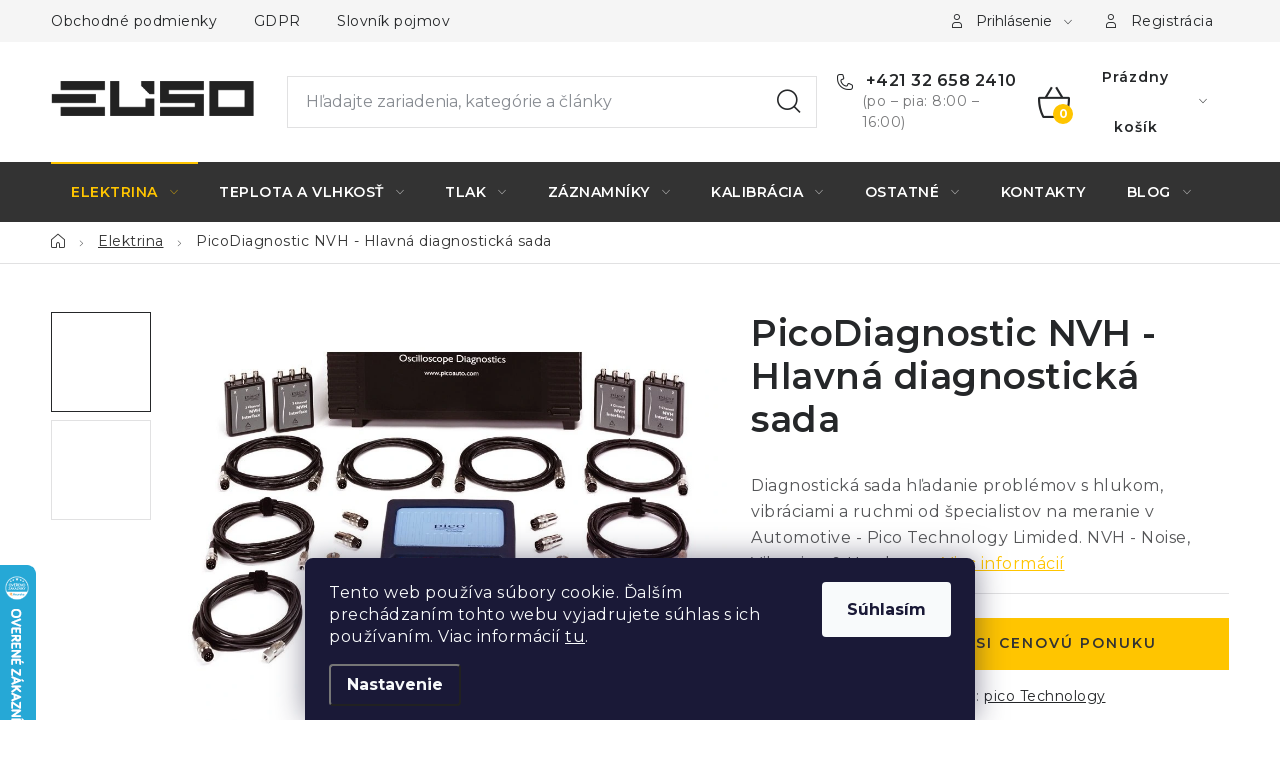

--- FILE ---
content_type: text/html; charset=utf-8
request_url: https://www.elso.sk/nvh-hlavna-diagnosticka-sada/
body_size: 31266
content:
<!doctype html><html lang="sk" dir="ltr" class="header-background-dark external-fonts-loaded"><head><meta charset="utf-8" /><meta name="viewport" content="width=device-width,initial-scale=1" /><title>PicoDiagnostic NVH - Hlavná diagnostická sada - Elso Philips Service</title><link rel="preconnect" href="https://cdn.myshoptet.com" /><link rel="dns-prefetch" href="https://cdn.myshoptet.com" /><link rel="preload" href="https://cdn.myshoptet.com/prj/dist/master/cms/libs/jquery/jquery-1.11.3.min.js" as="script" /><link href="https://cdn.myshoptet.com/prj/dist/master/cms/templates/frontend_templates/shared/css/font-face/nunito.css" rel="stylesheet"><script>
dataLayer = [];
dataLayer.push({'shoptet' : {
    "pageId": 1649,
    "pageType": "productDetail",
    "currency": "EUR",
    "currencyInfo": {
        "decimalSeparator": ",",
        "exchangeRate": 1,
        "priceDecimalPlaces": 2,
        "symbol": "\u20ac",
        "symbolLeft": 1,
        "thousandSeparator": " "
    },
    "language": "sk",
    "projectId": 597065,
    "product": {
        "id": 9137,
        "guid": "0769c336-905b-11ee-9b12-022904b12d9d",
        "hasVariants": false,
        "codes": [
            {
                "code": "PQ120"
            }
        ],
        "code": "PQ120",
        "name": "PicoDiagnostic NVH - Hlavn\u00e1 diagnostick\u00e1 sada",
        "appendix": "",
        "weight": 0,
        "manufacturer": "pico Technology",
        "manufacturerGuid": "1EF5335543526FB49C26DA0BA3DED3EE",
        "currentCategory": "Meranie elektrick\u00fdch veli\u010d\u00edn",
        "currentCategoryGuid": "172a9ed6-9da2-11ee-b574-022904b12d9d",
        "defaultCategory": "Meranie elektrick\u00fdch veli\u010d\u00edn",
        "defaultCategoryGuid": "172a9ed6-9da2-11ee-b574-022904b12d9d",
        "currency": "EUR",
        "priceWithVat": 123
    },
    "stocks": [
        {
            "id": "ext",
            "title": "Sklad",
            "isDeliveryPoint": 0,
            "visibleOnEshop": 1
        }
    ],
    "cartInfo": {
        "id": null,
        "freeShipping": false,
        "freeShippingFrom": 80,
        "leftToFreeGift": {
            "formattedPrice": "\u20ac0",
            "priceLeft": 0
        },
        "freeGift": false,
        "leftToFreeShipping": {
            "priceLeft": 80,
            "dependOnRegion": 0,
            "formattedPrice": "\u20ac80"
        },
        "discountCoupon": [],
        "getNoBillingShippingPrice": {
            "withoutVat": 0,
            "vat": 0,
            "withVat": 0
        },
        "cartItems": [],
        "taxMode": "ORDINARY"
    },
    "cart": [],
    "customer": {
        "priceRatio": 1,
        "priceListId": 1,
        "groupId": null,
        "registered": false,
        "mainAccount": false
    }
}});
dataLayer.push({'cookie_consent' : {
    "marketing": "denied",
    "analytics": "denied"
}});
document.addEventListener('DOMContentLoaded', function() {
    shoptet.consent.onAccept(function(agreements) {
        if (agreements.length == 0) {
            return;
        }
        dataLayer.push({
            'cookie_consent' : {
                'marketing' : (agreements.includes(shoptet.config.cookiesConsentOptPersonalisation)
                    ? 'granted' : 'denied'),
                'analytics': (agreements.includes(shoptet.config.cookiesConsentOptAnalytics)
                    ? 'granted' : 'denied')
            },
            'event': 'cookie_consent'
        });
    });
});
</script>
<meta property="og:type" content="website"><meta property="og:site_name" content="elso.sk"><meta property="og:url" content="https://www.elso.sk/nvh-hlavna-diagnosticka-sada/"><meta property="og:title" content="PicoDiagnostic NVH - Hlavná diagnostická sada - Elso Philips Service"><meta name="author" content="Elso Philips Service"><meta name="web_author" content="Shoptet.sk"><meta name="dcterms.rightsHolder" content="www.elso.sk"><meta name="robots" content="index,follow"><meta property="og:image" content="https://cdn.myshoptet.com/usr/www.elso.sk/user/shop/big/9137_picodiagnostic-nvh-hlavna-diagnosticka-sada.jpg?6569f629"><meta property="og:description" content="PicoDiagnostic NVH - Hlavná diagnostická sada. Diagnostická sada hľadanie problémov s hlukom, vibráciami a ruchmi od špecialistov na meranie v Automotive - Pico Technology Limided. NVH - Noise, Vibration &amp; Harshness."><meta name="description" content="PicoDiagnostic NVH - Hlavná diagnostická sada. Diagnostická sada hľadanie problémov s hlukom, vibráciami a ruchmi od špecialistov na meranie v Automotive - Pico Technology Limided. NVH - Noise, Vibration &amp; Harshness."><meta property="product:price:amount" content="123"><meta property="product:price:currency" content="EUR"><style>:root {--color-primary: #333333;--color-primary-h: 0;--color-primary-s: 0%;--color-primary-l: 20%;--color-primary-hover: #FFC500;--color-primary-hover-h: 46;--color-primary-hover-s: 100%;--color-primary-hover-l: 50%;--color-secondary: #FFC500;--color-secondary-h: 46;--color-secondary-s: 100%;--color-secondary-l: 50%;--color-secondary-hover: #333333;--color-secondary-hover-h: 0;--color-secondary-hover-s: 0%;--color-secondary-hover-l: 20%;--color-tertiary: #FFC500;--color-tertiary-h: 46;--color-tertiary-s: 100%;--color-tertiary-l: 50%;--color-tertiary-hover: #FFC500;--color-tertiary-hover-h: 46;--color-tertiary-hover-s: 100%;--color-tertiary-hover-l: 50%;--color-header-background: #333333;--template-font: "Nunito";--template-headings-font: "Nunito";--header-background-url: none;--cookies-notice-background: #1A1937;--cookies-notice-color: #F8FAFB;--cookies-notice-button-hover: #f5f5f5;--cookies-notice-link-hover: #27263f;--templates-update-management-preview-mode-content: "Náhľad aktualizácií šablóny je aktívny pre váš prehliadač."}</style>
    <script>var shoptet = shoptet || {};</script>
    <script src="https://cdn.myshoptet.com/prj/dist/master/shop/dist/main-3g-header.js.05f199e7fd2450312de2.js"></script>
<!-- User include --><!-- service 1213(832) html code header -->
<link href="https://fonts.googleapis.com/css2?family=Jost:wght@400;600;700&display=swap" rel="stylesheet">
<link href="https://cdn.myshoptet.com/prj/dist/master/shop/dist/font-shoptet-13.css.3c47e30adfa2e9e2683b.css" rel="stylesheet">
<link type="text/css" href="https://cdn.myshoptet.com/usr/paxio.myshoptet.com/user/documents/Jupiter/style.css?v1618378" rel="stylesheet" media="all" />
<link type="text/css" href="https://cdn.myshoptet.com/usr/paxio.myshoptet.com/user/documents/Jupiter/preklady.css?v11" rel="stylesheet" media="all" />
<link href="https://cdn.myshoptet.com/usr/paxio.myshoptet.com/user/documents/Jupiter/ikony.css?v1" rel="stylesheet">
<!-- service 1228(847) html code header -->
<link 
rel="stylesheet" 
href="https://cdn.myshoptet.com/usr/dmartini.myshoptet.com/user/documents/upload/dmartini/shop_rating/shop_rating.min.css?140"
data-author="Dominik Martini" 
data-author-web="dmartini.cz">
<!-- service 1462(1076) html code header -->
<link rel="stylesheet" href="https://cdn.myshoptet.com/usr/webotvurci.myshoptet.com/user/documents/plugin-product-interconnection/css/all.min.css?v=27"> 
<!-- project html code header -->
<!-- Google tag (gtag.js) -->
<script async src="https://www.googletagmanager.com/gtag/js?id=G-E9VKR2FDYZ"></script>
<script>
  window.dataLayer = window.dataLayer || [];
  function gtag(){dataLayer.push(arguments);}
  gtag('js', new Date());

  gtag('config', 'G-E9VKR2FDYZ');
</script>
<link rel="stylesheet" href="/user/documents/assets/css/styles.css?16">
<meta name="google-site-verification" content="2UZAi_Oa1aFYutjyjQhxusM3Fj3ng6norIYKAqXXDT0" />
<style>
@media screen and (max-width: 767px) {
    .custom-footer > div {
        max-height: 100%;
    }
}

.overall-wrapper {
	overflow: hidden;
}

.category-content-wrapper h4, .category-content-wrapper #productsTop {
    order: -1;
}
</style>

<!-- /User include --><link rel="shortcut icon" href="/favicon.ico" type="image/x-icon" /><link rel="canonical" href="https://www.elso.sk/nvh-hlavna-diagnosticka-sada/" />    <script>
        var _hwq = _hwq || [];
        _hwq.push(['setKey', 'C5738E96FB7ECDCFE1A542B226718639']);
        _hwq.push(['setTopPos', '500']);
        _hwq.push(['showWidget', '21']);
        (function() {
            var ho = document.createElement('script');
            ho.src = 'https://sk.im9.cz/direct/i/gjs.php?n=wdgt&sak=C5738E96FB7ECDCFE1A542B226718639';
            var s = document.getElementsByTagName('script')[0]; s.parentNode.insertBefore(ho, s);
        })();
    </script>
    <!-- Global site tag (gtag.js) - Google Analytics -->
    <script async src="https://www.googletagmanager.com/gtag/js?id=G-E9VKR2FDYZ"></script>
    <script>
        
        window.dataLayer = window.dataLayer || [];
        function gtag(){dataLayer.push(arguments);}
        

                    console.debug('default consent data');

            gtag('consent', 'default', {"ad_storage":"denied","analytics_storage":"denied","ad_user_data":"denied","ad_personalization":"denied","wait_for_update":500});
            dataLayer.push({
                'event': 'default_consent'
            });
        
        gtag('js', new Date());

        
                gtag('config', 'G-E9VKR2FDYZ', {"groups":"GA4","send_page_view":false,"content_group":"productDetail","currency":"EUR","page_language":"sk"});
        
        
        
        
        
        
                    gtag('event', 'page_view', {"send_to":"GA4","page_language":"sk","content_group":"productDetail","currency":"EUR"});
        
                gtag('set', 'currency', 'EUR');

        gtag('event', 'view_item', {
            "send_to": "UA",
            "items": [
                {
                    "id": "PQ120",
                    "name": "PicoDiagnostic NVH - Hlavn\u00e1 diagnostick\u00e1 sada",
                    "category": "Meranie elektrick\u00fdch veli\u010d\u00edn",
                                        "brand": "pico Technology",
                                                            "price": 100
                }
            ]
        });
        
        
        
        
        
                    gtag('event', 'view_item', {"send_to":"GA4","page_language":"sk","content_group":"productDetail","value":100,"currency":"EUR","items":[{"item_id":"PQ120","item_name":"PicoDiagnostic NVH - Hlavn\u00e1 diagnostick\u00e1 sada","item_brand":"pico Technology","item_category":"Meranie elektrick\u00fdch veli\u010d\u00edn","price":100,"quantity":1,"index":0}]});
        
        
        
        
        
        
        
        document.addEventListener('DOMContentLoaded', function() {
            if (typeof shoptet.tracking !== 'undefined') {
                for (var id in shoptet.tracking.bannersList) {
                    gtag('event', 'view_promotion', {
                        "send_to": "UA",
                        "promotions": [
                            {
                                "id": shoptet.tracking.bannersList[id].id,
                                "name": shoptet.tracking.bannersList[id].name,
                                "position": shoptet.tracking.bannersList[id].position
                            }
                        ]
                    });
                }
            }

            shoptet.consent.onAccept(function(agreements) {
                if (agreements.length !== 0) {
                    console.debug('gtag consent accept');
                    var gtagConsentPayload =  {
                        'ad_storage': agreements.includes(shoptet.config.cookiesConsentOptPersonalisation)
                            ? 'granted' : 'denied',
                        'analytics_storage': agreements.includes(shoptet.config.cookiesConsentOptAnalytics)
                            ? 'granted' : 'denied',
                                                                                                'ad_user_data': agreements.includes(shoptet.config.cookiesConsentOptPersonalisation)
                            ? 'granted' : 'denied',
                        'ad_personalization': agreements.includes(shoptet.config.cookiesConsentOptPersonalisation)
                            ? 'granted' : 'denied',
                        };
                    console.debug('update consent data', gtagConsentPayload);
                    gtag('consent', 'update', gtagConsentPayload);
                    dataLayer.push(
                        { 'event': 'update_consent' }
                    );
                }
            });
        });
    </script>
<script>
    (function(t, r, a, c, k, i, n, g) { t['ROIDataObject'] = k;
    t[k]=t[k]||function(){ (t[k].q=t[k].q||[]).push(arguments) },t[k].c=i;n=r.createElement(a),
    g=r.getElementsByTagName(a)[0];n.async=1;n.src=c;g.parentNode.insertBefore(n,g)
    })(window, document, 'script', '//www.heureka.sk/ocm/sdk.js?source=shoptet&version=2&page=product_detail', 'heureka', 'sk');

    heureka('set_user_consent', 0);
</script>
</head><body class="desktop id-1649 in-elektricke-veliciny template-13 type-product type-detail one-column-body columns-4 blank-mode blank-mode-css smart-labels-active ums_forms_redesign--off ums_a11y_category_page--on ums_discussion_rating_forms--off ums_flags_display_unification--on ums_a11y_login--on mobile-header-version-1">    <div class="siteCookies siteCookies--bottom siteCookies--dark js-siteCookies" role="dialog" data-testid="cookiesPopup" data-nosnippet>
        <div class="siteCookies__form">
            <div class="siteCookies__content">
                <div class="siteCookies__text">
                    Tento web používa súbory cookie. Ďalším prechádzaním tohto webu vyjadrujete súhlas s ich používaním. Viac informácií <a href="/podmienky-ochrany-osobnych-udajov/#cookies" target="\&quot;_blank\&quot;" rel="\&quot;" noreferrer="">tu</a>.
                </div>
                <p class="siteCookies__links">
                    <button class="siteCookies__link js-cookies-settings" aria-label="Nastavenia cookies" data-testid="cookiesSettings">Nastavenie</button>
                </p>
            </div>
            <div class="siteCookies__buttonWrap">
                                <button class="siteCookies__button js-cookiesConsentSubmit" value="all" aria-label="Prijať cookies" data-testid="buttonCookiesAccept">Súhlasím</button>
            </div>
        </div>
        <script>
            document.addEventListener("DOMContentLoaded", () => {
                const siteCookies = document.querySelector('.js-siteCookies');
                document.addEventListener("scroll", shoptet.common.throttle(() => {
                    const st = document.documentElement.scrollTop;
                    if (st > 1) {
                        siteCookies.classList.add('siteCookies--scrolled');
                    } else {
                        siteCookies.classList.remove('siteCookies--scrolled');
                    }
                }, 100));
            });
        </script>
    </div>
<a href="#content" class="skip-link sr-only">Prejsť na obsah</a><div class="overall-wrapper"><div class="user-action"><div class="container">
    <div class="user-action-in">
                    <div id="login" class="user-action-login popup-widget login-widget" role="dialog" aria-labelledby="loginHeading">
        <div class="popup-widget-inner">
                            <h2 id="loginHeading">Prihlásenie k vášmu účtu</h2><div id="customerLogin"><form action="/action/Customer/Login/" method="post" id="formLoginIncluded" class="csrf-enabled formLogin" data-testid="formLogin"><input type="hidden" name="referer" value="" /><div class="form-group"><div class="input-wrapper email js-validated-element-wrapper no-label"><input type="email" name="email" class="form-control" autofocus placeholder="E-mailová adresa (napr. jan@novak.sk)" data-testid="inputEmail" autocomplete="email" required /></div></div><div class="form-group"><div class="input-wrapper password js-validated-element-wrapper no-label"><input type="password" name="password" class="form-control" placeholder="Heslo" data-testid="inputPassword" autocomplete="current-password" required /><span class="no-display">Nemôžete vyplniť toto pole</span><input type="text" name="surname" value="" class="no-display" /></div></div><div class="form-group"><div class="login-wrapper"><button type="submit" class="btn btn-secondary btn-text btn-login" data-testid="buttonSubmit">Prihlásiť sa</button><div class="password-helper"><a href="/registracia/" data-testid="signup" rel="nofollow">Nová registrácia</a><a href="/klient/zabudnute-heslo/" rel="nofollow">Zabudnuté heslo</a></div></div></div></form>
</div>                    </div>
    </div>

                <div id="cart-widget" class="user-action-cart popup-widget cart-widget loader-wrapper" data-testid="popupCartWidget" role="dialog" aria-hidden="true">
            <div class="popup-widget-inner cart-widget-inner place-cart-here">
                <div class="loader-overlay">
                    <div class="loader"></div>
                </div>
            </div>
        </div>
    </div>
</div>
</div><div class="top-navigation-bar" data-testid="topNavigationBar">

    <div class="container">

                            <div class="top-navigation-menu">
                <ul class="top-navigation-bar-menu">
                                            <li class="top-navigation-menu-item-39">
                            <a href="/obchodne-podmienky/" title="Obchodné podmienky">Obchodné podmienky</a>
                        </li>
                                            <li class="top-navigation-menu-item-691">
                            <a href="/podmienky-ochrany-osobnych-udajov/" title="Podmienky ochrany osobných údajov">GDPR</a>
                        </li>
                                            <li class="top-navigation-menu-item--23">
                            <a href="/slovnik-pojmov/" title="Slovník pojmov">Slovník pojmov</a>
                        </li>
                                    </ul>
                <div class="top-navigation-menu-trigger">Viac</div>
                <ul class="top-navigation-bar-menu-helper"></ul>
            </div>
        
        <div class="top-navigation-tools">
                        <button class="top-nav-button top-nav-button-login toggle-window" type="button" data-target="login" aria-haspopup="dialog" aria-controls="login" aria-expanded="false" data-testid="signin"><span>Prihlásenie</span></button>
    <a href="/registracia/" class="top-nav-button top-nav-button-register" data-testid="headerSignup">Registrácia</a>
        </div>

    </div>

</div>
<header id="header">
        <div class="header-top">
            <div class="container navigation-wrapper header-top-wrapper">
                <div class="site-name"><a href="/" data-testid="linkWebsiteLogo"><img src="https://cdn.myshoptet.com/usr/www.elso.sk/user/logos/elso-philips-service-riesenia-na-presne-meranie-logo-1579508824.jpg" alt="Elso Philips Service" fetchpriority="low" /></a></div>                <div class="search" itemscope itemtype="https://schema.org/WebSite">
                    <meta itemprop="headline" content="Meranie elektrických veličín"/><meta itemprop="url" content="https://www.elso.sk"/><meta itemprop="text" content="PicoDiagnostic NVH - Hlavná diagnostická sada. Diagnostická sada hľadanie problémov s hlukom, vibráciami a ruchmi od špecialistov na meranie v Automotive - Pico Technology Limided. NVH - Noise, Vibration &amp;amp;amp; Harshness."/>                    <form action="/action/ProductSearch/prepareString/" method="post"
    id="formSearchForm" class="search-form compact-form js-search-main"
    itemprop="potentialAction" itemscope itemtype="https://schema.org/SearchAction" data-testid="searchForm">
    <fieldset>
        <meta itemprop="target"
            content="https://www.elso.sk/vyhladavanie/?string={string}"/>
        <input type="hidden" name="language" value="sk"/>
        
            
    <span class="search-input-icon" aria-hidden="true"></span>

<input
    type="search"
    name="string"
        class="query-input form-control search-input js-search-input"
    placeholder="Napíšte, čo hľadáte"
    autocomplete="off"
    required
    itemprop="query-input"
    aria-label="Vyhľadávanie"
    data-testid="searchInput"
>
            <button type="submit" class="btn btn-default search-button" data-testid="searchBtn">Hľadať</button>
        
    </fieldset>
</form>
                </div>
                <div class="navigation-buttons">
                    <a href="#" class="toggle-window" data-target="search" data-testid="linkSearchIcon"><span class="sr-only">Hľadať</span></a>
                        
    <a href="/kosik/" class="btn btn-icon toggle-window cart-count" data-target="cart" data-hover="true" data-redirect="true" data-testid="headerCart" rel="nofollow" aria-haspopup="dialog" aria-expanded="false" aria-controls="cart-widget">
        
                <span class="sr-only">Nákupný košík</span>
        
            <span class="cart-price visible-lg-inline-block" data-testid="headerCartPrice">
                                    Prázdny košík                            </span>
        
    
            </a>
                    <a href="#" class="toggle-window" data-target="navigation" data-testid="hamburgerMenu"></a>
                </div>
            </div>
        </div>
        <div class="header-bottom">
            <div class="container navigation-wrapper header-bottom-wrapper js-navigation-container">
                <nav id="navigation" aria-label="Hlavné menu" data-collapsible="true"><div class="navigation-in menu"><ul class="menu-level-1" role="menubar" data-testid="headerMenuItems"><li class="menu-item-1649 ext" role="none"><a href="/elektricke-veliciny/" class="active" data-testid="headerMenuItem" role="menuitem" aria-haspopup="true" aria-expanded="false"><b>Elektrina</b><span class="submenu-arrow"></span></a><ul class="menu-level-2" aria-label="Elektrina" tabindex="-1" role="menu"><li class="menu-item-1667 has-third-level" role="none"><a href="/multimetre/" class="menu-image" data-testid="headerMenuItem" tabindex="-1" aria-hidden="true"><img src="data:image/svg+xml,%3Csvg%20width%3D%22140%22%20height%3D%22100%22%20xmlns%3D%22http%3A%2F%2Fwww.w3.org%2F2000%2Fsvg%22%3E%3C%2Fsvg%3E" alt="" aria-hidden="true" width="140" height="100"  data-src="https://cdn.myshoptet.com/usr/www.elso.sk/user/categories/thumb/9.jpg" fetchpriority="low" /></a><div><a href="/multimetre/" data-testid="headerMenuItem" role="menuitem"><span>Multimetre</span></a>
                                                    <ul class="menu-level-3" role="menu">
                                                                    <li class="menu-item-1691" role="none">
                                        <a href="/rucne-multimetre/" data-testid="headerMenuItem" role="menuitem">
                                            Ručné multimetre</a>,                                    </li>
                                                                    <li class="menu-item-1688" role="none">
                                        <a href="/stolne-multimetre/" data-testid="headerMenuItem" role="menuitem">
                                            Stolné multimetre</a>,                                    </li>
                                                                    <li class="menu-item-1694" role="none">
                                        <a href="/kliestove-multimetre/" data-testid="headerMenuItem" role="menuitem">
                                            Kliešťové multimetre</a>,                                    </li>
                                                                    <li class="menu-item-2078" role="none">
                                        <a href="/graficke-multimetre/" data-testid="headerMenuItem" role="menuitem">
                                            Grafické multimetre</a>                                    </li>
                                                            </ul>
                        </div></li><li class="menu-item-1670 has-third-level" role="none"><a href="/skusacky-a-vadasky/" class="menu-image" data-testid="headerMenuItem" tabindex="-1" aria-hidden="true"><img src="data:image/svg+xml,%3Csvg%20width%3D%22140%22%20height%3D%22100%22%20xmlns%3D%22http%3A%2F%2Fwww.w3.org%2F2000%2Fsvg%22%3E%3C%2Fsvg%3E" alt="" aria-hidden="true" width="140" height="100"  data-src="https://cdn.myshoptet.com/usr/www.elso.sk/user/categories/thumb/10.jpg" fetchpriority="low" /></a><div><a href="/skusacky-a-vadasky/" data-testid="headerMenuItem" role="menuitem"><span>Skúšačky a vadasky</span></a>
                                                    <ul class="menu-level-3" role="menu">
                                                                    <li class="menu-item-2544" role="none">
                                        <a href="/skusacky-s-meranim-prudu/" data-testid="headerMenuItem" role="menuitem">
                                            S meraním prúdu</a>,                                    </li>
                                                                    <li class="menu-item-2547" role="none">
                                        <a href="/bezkontaktne-skusacky/" data-testid="headerMenuItem" role="menuitem">
                                            Bezkontaktné skúšačky napätia</a>                                    </li>
                                                            </ul>
                        </div></li><li class="menu-item-2396 has-third-level" role="none"><a href="/e-mobilita-a-fotovoltika/" class="menu-image" data-testid="headerMenuItem" tabindex="-1" aria-hidden="true"><img src="data:image/svg+xml,%3Csvg%20width%3D%22140%22%20height%3D%22100%22%20xmlns%3D%22http%3A%2F%2Fwww.w3.org%2F2000%2Fsvg%22%3E%3C%2Fsvg%3E" alt="" aria-hidden="true" width="140" height="100"  data-src="https://cdn.myshoptet.com/usr/www.elso.sk/user/categories/thumb/1123.jpg" fetchpriority="low" /></a><div><a href="/e-mobilita-a-fotovoltika/" data-testid="headerMenuItem" role="menuitem"><span>E-mobilita a fotovoltika</span></a>
                                                    <ul class="menu-level-3" role="menu">
                                                                    <li class="menu-item-2399" role="none">
                                        <a href="/vysokonapatove-meranie--pv--e-mob--bat-/" data-testid="headerMenuItem" role="menuitem">
                                            Vysokonapäťové meranie (PV, E-MOB, BAT)</a>,                                    </li>
                                                                    <li class="menu-item-2402" role="none">
                                        <a href="/revizne-pristroje--pv--e-mob-/" data-testid="headerMenuItem" role="menuitem">
                                            Revízne prístroje (PV, E-MOB)</a>,                                    </li>
                                                                    <li class="menu-item-2405" role="none">
                                        <a href="/testovanie-baterii--pv--e-mob--bat-/" data-testid="headerMenuItem" role="menuitem">
                                            Testovanie batérií (PV, E-MOB, BAT)</a>,                                    </li>
                                                                    <li class="menu-item-2408" role="none">
                                        <a href="/prislusenstvo--pv--e-mob--bat-/" data-testid="headerMenuItem" role="menuitem">
                                            Príslušenstvo (PV, E-MOB, BAT)</a>                                    </li>
                                                            </ul>
                        </div></li><li class="menu-item-1706 has-third-level" role="none"><a href="/spotreba-a-kvalita-elektrickej-siete/" class="menu-image" data-testid="headerMenuItem" tabindex="-1" aria-hidden="true"><img src="data:image/svg+xml,%3Csvg%20width%3D%22140%22%20height%3D%22100%22%20xmlns%3D%22http%3A%2F%2Fwww.w3.org%2F2000%2Fsvg%22%3E%3C%2Fsvg%3E" alt="" aria-hidden="true" width="140" height="100"  data-src="https://cdn.myshoptet.com/usr/www.elso.sk/user/categories/thumb/22.jpg" fetchpriority="low" /></a><div><a href="/spotreba-a-kvalita-elektrickej-siete/" data-testid="headerMenuItem" role="menuitem"><span>Spotreba a kvalita elektrickej siete</span></a>
                                                    <ul class="menu-level-3" role="menu">
                                                                    <li class="menu-item-2354" role="none">
                                        <a href="/analyzatory-a-zaznamniky-elektrickej-energie/" data-testid="headerMenuItem" role="menuitem">
                                            Analyzátory a záznamníky</a>,                                    </li>
                                                                    <li class="menu-item-2363" role="none">
                                        <a href="/prislusenstvo-pre-analyzu-sieti/" data-testid="headerMenuItem" role="menuitem">
                                            Príslušenstvo pre analýzu sietí</a>,                                    </li>
                                                                    <li class="menu-item-2384" role="none">
                                        <a href="/meracie-transformatory/" data-testid="headerMenuItem" role="menuitem">
                                            Meracie transformátory</a>,                                    </li>
                                                                    <li class="menu-item-2387" role="none">
                                        <a href="/elektromery/" data-testid="headerMenuItem" role="menuitem">
                                            Elektromery</a>                                    </li>
                                                            </ul>
                        </div></li><li class="menu-item-2495 has-third-level" role="none"><a href="/sledovanie-stavu-elektroinstalacie/" class="menu-image" data-testid="headerMenuItem" tabindex="-1" aria-hidden="true"><img src="data:image/svg+xml,%3Csvg%20width%3D%22140%22%20height%3D%22100%22%20xmlns%3D%22http%3A%2F%2Fwww.w3.org%2F2000%2Fsvg%22%3E%3C%2Fsvg%3E" alt="" aria-hidden="true" width="140" height="100"  data-src="https://cdn.myshoptet.com/usr/www.elso.sk/user/categories/thumb/1157.jpg" fetchpriority="low" /></a><div><a href="/sledovanie-stavu-elektroinstalacie/" data-testid="headerMenuItem" role="menuitem"><span>Sledovanie stavu elektroinštalácie</span></a>
                                                    <ul class="menu-level-3" role="menu">
                                                                    <li class="menu-item-2498" role="none">
                                        <a href="/vazobne-cleny-a-prislusenstvo/" data-testid="headerMenuItem" role="menuitem">
                                            Väzobné členy a príslušenstvo</a>,                                    </li>
                                                                    <li class="menu-item-2501" role="none">
                                        <a href="/monitory-stavu-izolacie-a-rezidualneho-prudu/" data-testid="headerMenuItem" role="menuitem">
                                            Monitory stavu izolácie a reziduálneho prúdu</a>                                    </li>
                                                            </ul>
                        </div></li><li class="menu-item-1709 has-third-level" role="none"><a href="/revizne-pristroje/" class="menu-image" data-testid="headerMenuItem" tabindex="-1" aria-hidden="true"><img src="data:image/svg+xml,%3Csvg%20width%3D%22140%22%20height%3D%22100%22%20xmlns%3D%22http%3A%2F%2Fwww.w3.org%2F2000%2Fsvg%22%3E%3C%2Fsvg%3E" alt="" aria-hidden="true" width="140" height="100"  data-src="https://cdn.myshoptet.com/usr/www.elso.sk/user/categories/thumb/23.jpg" fetchpriority="low" /></a><div><a href="/revizne-pristroje/" data-testid="headerMenuItem" role="menuitem"><span>Revízia a bezpečnosť</span></a>
                                                    <ul class="menu-level-3" role="menu">
                                                                    <li class="menu-item-1745" role="none">
                                        <a href="/testery-elektroinstalacie/" data-testid="headerMenuItem" role="menuitem">
                                            Testery elektroinštalácie</a>,                                    </li>
                                                                    <li class="menu-item-1742" role="none">
                                        <a href="/pat-testery/" data-testid="headerMenuItem" role="menuitem">
                                            PAT testery</a>,                                    </li>
                                                                    <li class="menu-item-1754" role="none">
                                        <a href="/testery-izolacneho-stavu/" data-testid="headerMenuItem" role="menuitem">
                                            Testery izolačného stavu</a>,                                    </li>
                                                                    <li class="menu-item-1748" role="none">
                                        <a href="/meranie-zemneho-odporu/" data-testid="headerMenuItem" role="menuitem">
                                            Meranie zemného odporu</a>,                                    </li>
                                                                    <li class="menu-item-2123" role="none">
                                        <a href="/prislusenstvo-pre-revizne-pristroje/" data-testid="headerMenuItem" role="menuitem">
                                            Príslušenstvo pre revízne prístroje</a>                                    </li>
                                                            </ul>
                        </div></li><li class="menu-item-1673 has-third-level" role="none"><a href="/generatory-a-citace/" class="menu-image" data-testid="headerMenuItem" tabindex="-1" aria-hidden="true"><img src="data:image/svg+xml,%3Csvg%20width%3D%22140%22%20height%3D%22100%22%20xmlns%3D%22http%3A%2F%2Fwww.w3.org%2F2000%2Fsvg%22%3E%3C%2Fsvg%3E" alt="" aria-hidden="true" width="140" height="100"  data-src="https://cdn.myshoptet.com/usr/www.elso.sk/user/categories/thumb/11.jpg" fetchpriority="low" /></a><div><a href="/generatory-a-citace/" data-testid="headerMenuItem" role="menuitem"><span>Generátory, čítače, analyzátory</span></a>
                                                    <ul class="menu-level-3" role="menu">
                                                                    <li class="menu-item-2414" role="none">
                                        <a href="/zdrojove-meracie-jednotky/" data-testid="headerMenuItem" role="menuitem">
                                            Zdrojové meracie jednotky</a>,                                    </li>
                                                                    <li class="menu-item-2750" role="none">
                                        <a href="/spektralne-analyzatory/" data-testid="headerMenuItem" role="menuitem">
                                            Spektrálne analyzátory</a>                                    </li>
                                                            </ul>
                        </div></li><li class="menu-item-1676 has-third-level" role="none"><a href="/osciloskopy/" class="menu-image" data-testid="headerMenuItem" tabindex="-1" aria-hidden="true"><img src="data:image/svg+xml,%3Csvg%20width%3D%22140%22%20height%3D%22100%22%20xmlns%3D%22http%3A%2F%2Fwww.w3.org%2F2000%2Fsvg%22%3E%3C%2Fsvg%3E" alt="" aria-hidden="true" width="140" height="100"  data-src="https://cdn.myshoptet.com/usr/www.elso.sk/user/categories/thumb/19.jpg" fetchpriority="low" /></a><div><a href="/osciloskopy/" data-testid="headerMenuItem" role="menuitem"><span>Osciloskopy</span></a>
                                                    <ul class="menu-level-3" role="menu">
                                                                    <li class="menu-item-1697" role="none">
                                        <a href="/scopemetre/" data-testid="headerMenuItem" role="menuitem">
                                            Scopemetre</a>,                                    </li>
                                                                    <li class="menu-item-1700" role="none">
                                        <a href="/usb-osciloskopy-picoscope/" data-testid="headerMenuItem" role="menuitem">
                                            USB osciloskopy PicoScope</a>,                                    </li>
                                                                    <li class="menu-item-1760" role="none">
                                        <a href="/prislusenstvo-ku-osciloskopom/" data-testid="headerMenuItem" role="menuitem">
                                            Príslušenstvo ku osciloskopom</a>                                    </li>
                                                            </ul>
                        </div></li><li class="menu-item-1772 has-third-level" role="none"><a href="/menice/" class="menu-image" data-testid="headerMenuItem" tabindex="-1" aria-hidden="true"><img src="data:image/svg+xml,%3Csvg%20width%3D%22140%22%20height%3D%22100%22%20xmlns%3D%22http%3A%2F%2Fwww.w3.org%2F2000%2Fsvg%22%3E%3C%2Fsvg%3E" alt="" aria-hidden="true" width="140" height="100"  data-src="https://cdn.myshoptet.com/usr/www.elso.sk/user/categories/thumb/45.jpg" fetchpriority="low" /></a><div><a href="/menice/" data-testid="headerMenuItem" role="menuitem"><span>Meniče</span></a>
                                                    <ul class="menu-level-3" role="menu">
                                                                    <li class="menu-item-2797" role="none">
                                        <a href="/dc-dc-menice/" data-testid="headerMenuItem" role="menuitem">
                                            DC/DC Meniče</a>                                    </li>
                                                            </ul>
                        </div></li><li class="menu-item-1679 has-third-level" role="none"><a href="/zdroje-a-zataze/" class="menu-image" data-testid="headerMenuItem" tabindex="-1" aria-hidden="true"><img src="data:image/svg+xml,%3Csvg%20width%3D%22140%22%20height%3D%22100%22%20xmlns%3D%22http%3A%2F%2Fwww.w3.org%2F2000%2Fsvg%22%3E%3C%2Fsvg%3E" alt="" aria-hidden="true" width="140" height="100"  data-src="https://cdn.myshoptet.com/usr/www.elso.sk/user/categories/thumb/13.jpg" fetchpriority="low" /></a><div><a href="/zdroje-a-zataze/" data-testid="headerMenuItem" role="menuitem"><span>Zdroje a záťaže</span></a>
                                                    <ul class="menu-level-3" role="menu">
                                                                    <li class="menu-item-2072" role="none">
                                        <a href="/laboratorne-zdroje-delta-elektronika/" data-testid="headerMenuItem" role="menuitem">
                                            Laboratórne zdroje Delta Elektronika</a>,                                    </li>
                                                                    <li class="menu-item-1715" role="none">
                                        <a href="/jednosmerne--dc--zdroje/" data-testid="headerMenuItem" role="menuitem">
                                            Jednosmerné (DC) zdroje</a>,                                    </li>
                                                                    <li class="menu-item-1718" role="none">
                                        <a href="/striedave--ac--zdroje/" data-testid="headerMenuItem" role="menuitem">
                                            Striedavé (AC) zdroje</a>,                                    </li>
                                                                    <li class="menu-item-2069" role="none">
                                        <a href="/elektronicke-zataze/" data-testid="headerMenuItem" role="menuitem">
                                            Elektronické záťaže</a>                                    </li>
                                                            </ul>
                        </div></li><li class="menu-item-1769" role="none"><a href="/zaznamniky-elektrickych-velicin/" class="menu-image" data-testid="headerMenuItem" tabindex="-1" aria-hidden="true"><img src="data:image/svg+xml,%3Csvg%20width%3D%22140%22%20height%3D%22100%22%20xmlns%3D%22http%3A%2F%2Fwww.w3.org%2F2000%2Fsvg%22%3E%3C%2Fsvg%3E" alt="" aria-hidden="true" width="140" height="100"  data-src="https://cdn.myshoptet.com/usr/www.elso.sk/user/categories/thumb/44.jpg" fetchpriority="low" /></a><div><a href="/zaznamniky-elektrickych-velicin/" data-testid="headerMenuItem" role="menuitem"><span>Záznamníky elektrických veličín</span></a>
                        </div></li><li class="menu-item-1685 has-third-level" role="none"><a href="/prislusenstvo-pre-meranie-elektrickych-velicin/" class="menu-image" data-testid="headerMenuItem" tabindex="-1" aria-hidden="true"><img src="data:image/svg+xml,%3Csvg%20width%3D%22140%22%20height%3D%22100%22%20xmlns%3D%22http%3A%2F%2Fwww.w3.org%2F2000%2Fsvg%22%3E%3C%2Fsvg%3E" alt="" aria-hidden="true" width="140" height="100"  data-src="https://cdn.myshoptet.com/usr/www.elso.sk/user/categories/thumb/15.jpg" fetchpriority="low" /></a><div><a href="/prislusenstvo-pre-meranie-elektrickych-velicin/" data-testid="headerMenuItem" role="menuitem"><span>Príslušenstvo</span></a>
                                                    <ul class="menu-level-3" role="menu">
                                                                    <li class="menu-item-1730" role="none">
                                        <a href="/meracie-snury--krokodily-a-svorky/" data-testid="headerMenuItem" role="menuitem">
                                            Meracie šnúry, krokodíly a svorky</a>,                                    </li>
                                                                    <li class="menu-item-1733" role="none">
                                        <a href="/prudove-a-napatove-sondy/" data-testid="headerMenuItem" role="menuitem">
                                            Prúdové a napäťové sondy</a>,                                    </li>
                                                                    <li class="menu-item-1736" role="none">
                                        <a href="/brasne--puzdra-a-kufriky/" data-testid="headerMenuItem" role="menuitem">
                                            Brašne, púzdra a kufríky</a>,                                    </li>
                                                                    <li class="menu-item-1757" role="none">
                                        <a href="/konektory-a-redukcie/" data-testid="headerMenuItem" role="menuitem">
                                            Zdierky, konektory a redukcie</a>,                                    </li>
                                                                    <li class="menu-item-1766" role="none">
                                        <a href="/software/" data-testid="headerMenuItem" role="menuitem">
                                            Software</a>,                                    </li>
                                                                    <li class="menu-item-2553" role="none">
                                        <a href="/magneticke-zavesne-drziaky/" data-testid="headerMenuItem" role="menuitem">
                                            Závesné držiaky</a>                                    </li>
                                                            </ul>
                        </div></li><li class="menu-item-2859" role="none"><a href="/xoscadnica/" class="menu-image" data-testid="headerMenuItem" tabindex="-1" aria-hidden="true"><img src="data:image/svg+xml,%3Csvg%20width%3D%22140%22%20height%3D%22100%22%20xmlns%3D%22http%3A%2F%2Fwww.w3.org%2F2000%2Fsvg%22%3E%3C%2Fsvg%3E" alt="" aria-hidden="true" width="140" height="100"  data-src="https://cdn.myshoptet.com/prj/dist/master/cms/templates/frontend_templates/00/img/folder.svg" fetchpriority="low" /></a><div><a href="/xoscadnica/" data-testid="headerMenuItem" role="menuitem"><span>Automotive testovanie</span></a>
                        </div></li></ul></li>
<li class="menu-item-1655 ext" role="none"><a href="/teplota-a-vlhkost/" data-testid="headerMenuItem" role="menuitem" aria-haspopup="true" aria-expanded="false"><b>Teplota a vlhkosť</b><span class="submenu-arrow"></span></a><ul class="menu-level-2" aria-label="Teplota a vlhkosť" tabindex="-1" role="menu"><li class="menu-item-2255 has-third-level" role="none"><a href="/online-sledovanie-a-teploty/" class="menu-image" data-testid="headerMenuItem" tabindex="-1" aria-hidden="true"><img src="data:image/svg+xml,%3Csvg%20width%3D%22140%22%20height%3D%22100%22%20xmlns%3D%22http%3A%2F%2Fwww.w3.org%2F2000%2Fsvg%22%3E%3C%2Fsvg%3E" alt="" aria-hidden="true" width="140" height="100"  data-src="https://cdn.myshoptet.com/usr/www.elso.sk/user/categories/thumb/1076.jpg" fetchpriority="low" /></a><div><a href="/online-sledovanie-a-teploty/" data-testid="headerMenuItem" role="menuitem"><span>Online sledovanie teploty</span></a>
                                                    <ul class="menu-level-3" role="menu">
                                                                    <li class="menu-item-2838" role="none">
                                        <a href="/system-tfa-me/" data-testid="headerMenuItem" role="menuitem">
                                            Systém TFA.me (WiFi)</a>,                                    </li>
                                                                    <li class="menu-item-2841" role="none">
                                        <a href="/system-tfa-weatherhub/" data-testid="headerMenuItem" role="menuitem">
                                            Systém TFA Weatherhub</a>                                    </li>
                                                            </ul>
                        </div></li><li class="menu-item-1778 has-third-level" role="none"><a href="/teplomery-a-vlhkomery/" class="menu-image" data-testid="headerMenuItem" tabindex="-1" aria-hidden="true"><img src="data:image/svg+xml,%3Csvg%20width%3D%22140%22%20height%3D%22100%22%20xmlns%3D%22http%3A%2F%2Fwww.w3.org%2F2000%2Fsvg%22%3E%3C%2Fsvg%3E" alt="" aria-hidden="true" width="140" height="100"  data-src="https://cdn.myshoptet.com/usr/www.elso.sk/user/categories/thumb/100.jpg" fetchpriority="low" /></a><div><a href="/teplomery-a-vlhkomery/" data-testid="headerMenuItem" role="menuitem"><span>Teplomery a vlhkomery</span></a>
                                                    <ul class="menu-level-3" role="menu">
                                                                    <li class="menu-item-1901" role="none">
                                        <a href="/digitalne-teplomery-a-vlhkomery/" data-testid="headerMenuItem" role="menuitem">
                                            Digitálne</a>,                                    </li>
                                                                    <li class="menu-item-1808" role="none">
                                        <a href="/rucickove--bimetalove--teplomery/" data-testid="headerMenuItem" role="menuitem">
                                            Ručičkové teplomery</a>,                                    </li>
                                                                    <li class="menu-item-1811" role="none">
                                        <a href="/liehove--kvapalinove--teplomery/" data-testid="headerMenuItem" role="menuitem">
                                            Stĺpcové teplomery</a>,                                    </li>
                                                                    <li class="menu-item-2165" role="none">
                                        <a href="/rucickove--vlasove--vlhkomery/" data-testid="headerMenuItem" role="menuitem">
                                            Ručičkové vlhkomery</a>,                                    </li>
                                                                    <li class="menu-item-1910" role="none">
                                        <a href="/profesionalne-teplomery-a-vlhkomery/" data-testid="headerMenuItem" role="menuitem">
                                            Profesionálne</a>,                                    </li>
                                                                    <li class="menu-item-2087" role="none">
                                        <a href="/teplomery-na-varenie-a-pecenie/" data-testid="headerMenuItem" role="menuitem">
                                            Varenie a pečenie</a>,                                    </li>
                                                                    <li class="menu-item-1904" role="none">
                                        <a href="/vpichove-teplomery/" data-testid="headerMenuItem" role="menuitem">
                                            Vpichové teplomery</a>,                                    </li>
                                                                    <li class="menu-item-2258" role="none">
                                        <a href="/bazenove-a-akvariove-teplomery/" data-testid="headerMenuItem" role="menuitem">
                                            Bazén a akvárium</a>                                    </li>
                                                            </ul>
                        </div></li><li class="menu-item-1781 has-third-level" role="none"><a href="/meteostanice/" class="menu-image" data-testid="headerMenuItem" tabindex="-1" aria-hidden="true"><img src="data:image/svg+xml,%3Csvg%20width%3D%22140%22%20height%3D%22100%22%20xmlns%3D%22http%3A%2F%2Fwww.w3.org%2F2000%2Fsvg%22%3E%3C%2Fsvg%3E" alt="" aria-hidden="true" width="140" height="100"  data-src="https://cdn.myshoptet.com/usr/www.elso.sk/user/categories/thumb/101.jpg" fetchpriority="low" /></a><div><a href="/meteostanice/" data-testid="headerMenuItem" role="menuitem"><span>Meteostanice</span></a>
                                                    <ul class="menu-level-3" role="menu">
                                                                    <li class="menu-item-2297" role="none">
                                        <a href="/sety-meteostanic-s-vysielacom/" data-testid="headerMenuItem" role="menuitem">
                                            Sety meteostaníc s vysielačom</a>                                    </li>
                                                            </ul>
                        </div></li><li class="menu-item-1784 has-third-level" role="none"><a href="/bezkontaktne-teplomery/" class="menu-image" data-testid="headerMenuItem" tabindex="-1" aria-hidden="true"><img src="data:image/svg+xml,%3Csvg%20width%3D%22140%22%20height%3D%22100%22%20xmlns%3D%22http%3A%2F%2Fwww.w3.org%2F2000%2Fsvg%22%3E%3C%2Fsvg%3E" alt="" aria-hidden="true" width="140" height="100"  data-src="https://cdn.myshoptet.com/usr/www.elso.sk/user/categories/thumb/102.jpg" fetchpriority="low" /></a><div><a href="/bezkontaktne-teplomery/" data-testid="headerMenuItem" role="menuitem"><span>Infračervené teplomery</span></a>
                                                    <ul class="menu-level-3" role="menu">
                                                                    <li class="menu-item-2210" role="none">
                                        <a href="/priemyselne-a-potravinarske-teplomery/" data-testid="headerMenuItem" role="menuitem">
                                            Priemysel a potravinárstvo</a>,                                    </li>
                                                                    <li class="menu-item-2213" role="none">
                                        <a href="/meranie-telesnej-teploty/" data-testid="headerMenuItem" role="menuitem">
                                            Meranie telesnej teploty</a>                                    </li>
                                                            </ul>
                        </div></li><li class="menu-item-1787 has-third-level" role="none"><a href="/zaznamniky-teploty-a-vlhkosti/" class="menu-image" data-testid="headerMenuItem" tabindex="-1" aria-hidden="true"><img src="data:image/svg+xml,%3Csvg%20width%3D%22140%22%20height%3D%22100%22%20xmlns%3D%22http%3A%2F%2Fwww.w3.org%2F2000%2Fsvg%22%3E%3C%2Fsvg%3E" alt="" aria-hidden="true" width="140" height="100"  data-src="https://cdn.myshoptet.com/usr/www.elso.sk/user/categories/thumb/103.jpg" fetchpriority="low" /></a><div><a href="/zaznamniky-teploty-a-vlhkosti/" data-testid="headerMenuItem" role="menuitem"><span>Záznamníky teploty a vlhkosti</span></a>
                                                    <ul class="menu-level-3" role="menu">
                                                                    <li class="menu-item-2802" role="none">
                                        <a href="/zaznam-cez-mobil-alebo-pocitac/" data-testid="headerMenuItem" role="menuitem">
                                            Záznam cez mobil alebo počítač</a>,                                    </li>
                                                                    <li class="menu-item-2805" role="none">
                                        <a href="/pasterizacia-a-sterilizacia/" data-testid="headerMenuItem" role="menuitem">
                                            Pasterizácia a sterilizácia</a>,                                    </li>
                                                                    <li class="menu-item-2808" role="none">
                                        <a href="/zaznamniky-do-lekarni/" data-testid="headerMenuItem" role="menuitem">
                                            Záznamníky do lekární</a>,                                    </li>
                                                                    <li class="menu-item-2811" role="none">
                                        <a href="/zaznamniky-do-obytnych-a-skladovych-priestorov/" data-testid="headerMenuItem" role="menuitem">
                                            Obytné a skladové priestory</a>                                    </li>
                                                            </ul>
                        </div></li><li class="menu-item-1790 has-third-level" role="none"><a href="/potravinarske-teplomery-haccp/" class="menu-image" data-testid="headerMenuItem" tabindex="-1" aria-hidden="true"><img src="data:image/svg+xml,%3Csvg%20width%3D%22140%22%20height%3D%22100%22%20xmlns%3D%22http%3A%2F%2Fwww.w3.org%2F2000%2Fsvg%22%3E%3C%2Fsvg%3E" alt="" aria-hidden="true" width="140" height="100"  data-src="https://cdn.myshoptet.com/usr/www.elso.sk/user/categories/thumb/104.jpg" fetchpriority="low" /></a><div><a href="/potravinarske-teplomery-haccp/" data-testid="headerMenuItem" role="menuitem"><span>Potravinárske teplomery HACCP</span></a>
                                                    <ul class="menu-level-3" role="menu">
                                                                    <li class="menu-item-2300" role="none">
                                        <a href="/vpichove-haccp-teplomery/" data-testid="headerMenuItem" role="menuitem">
                                            Vpichové HACCP teplomery</a>,                                    </li>
                                                                    <li class="menu-item-2303" role="none">
                                        <a href="/infracervene-haccp-teplomery/" data-testid="headerMenuItem" role="menuitem">
                                            Infračervené HACCP teplomery</a>,                                    </li>
                                                                    <li class="menu-item-2306" role="none">
                                        <a href="/haccp-zaznamniky/" data-testid="headerMenuItem" role="menuitem">
                                            HACCP záznamníky</a>                                    </li>
                                                            </ul>
                        </div></li><li class="menu-item-1793 has-third-level" role="none"><a href="/vlhkost-materialov/" class="menu-image" data-testid="headerMenuItem" tabindex="-1" aria-hidden="true"><img src="data:image/svg+xml,%3Csvg%20width%3D%22140%22%20height%3D%22100%22%20xmlns%3D%22http%3A%2F%2Fwww.w3.org%2F2000%2Fsvg%22%3E%3C%2Fsvg%3E" alt="" aria-hidden="true" width="140" height="100"  data-src="https://cdn.myshoptet.com/usr/www.elso.sk/user/categories/thumb/105.jpg" fetchpriority="low" /></a><div><a href="/vlhkost-materialov/" data-testid="headerMenuItem" role="menuitem"><span>Vlhkosť materiálov</span></a>
                                                    <ul class="menu-level-3" role="menu">
                                                                    <li class="menu-item-2309" role="none">
                                        <a href="/invazivne-vlhkomery-materialov/" data-testid="headerMenuItem" role="menuitem">
                                            Invazívne vlhkomery materiálov</a>,                                    </li>
                                                                    <li class="menu-item-2312" role="none">
                                        <a href="/neinvazivne-vlhkomery-materialov/" data-testid="headerMenuItem" role="menuitem">
                                            Neinvazívne vlhkomery materiálov</a>                                    </li>
                                                            </ul>
                        </div></li><li class="menu-item-1796 has-third-level" role="none"><a href="/kvalita-ovzdusia/" class="menu-image" data-testid="headerMenuItem" tabindex="-1" aria-hidden="true"><img src="data:image/svg+xml,%3Csvg%20width%3D%22140%22%20height%3D%22100%22%20xmlns%3D%22http%3A%2F%2Fwww.w3.org%2F2000%2Fsvg%22%3E%3C%2Fsvg%3E" alt="" aria-hidden="true" width="140" height="100"  data-src="https://cdn.myshoptet.com/usr/www.elso.sk/user/categories/thumb/106.jpg" fetchpriority="low" /></a><div><a href="/kvalita-ovzdusia/" data-testid="headerMenuItem" role="menuitem"><span>Kvalita ovzdušia</span></a>
                                                    <ul class="menu-level-3" role="menu">
                                                                    <li class="menu-item-1820" role="none">
                                        <a href="/meranie-co-a-co2/" data-testid="headerMenuItem" role="menuitem">
                                            Meranie CO a CO2</a>,                                    </li>
                                                                    <li class="menu-item-1823" role="none">
                                        <a href="/citace-castic/" data-testid="headerMenuItem" role="menuitem">
                                            Čítače častíc</a>,                                    </li>
                                                                    <li class="menu-item-1877" role="none">
                                        <a href="/anemometre/" data-testid="headerMenuItem" role="menuitem">
                                            Anemometre</a>                                    </li>
                                                            </ul>
                        </div></li><li class="menu-item-1799 has-third-level" role="none"><a href="/termokamery/" class="menu-image" data-testid="headerMenuItem" tabindex="-1" aria-hidden="true"><img src="data:image/svg+xml,%3Csvg%20width%3D%22140%22%20height%3D%22100%22%20xmlns%3D%22http%3A%2F%2Fwww.w3.org%2F2000%2Fsvg%22%3E%3C%2Fsvg%3E" alt="" aria-hidden="true" width="140" height="100"  data-src="https://cdn.myshoptet.com/usr/www.elso.sk/user/categories/thumb/107.jpg" fetchpriority="low" /></a><div><a href="/termokamery/" data-testid="headerMenuItem" role="menuitem"><span>Termokamery</span></a>
                                                    <ul class="menu-level-3" role="menu">
                                                                    <li class="menu-item-1826" role="none">
                                        <a href="/rucne-termokamery/" data-testid="headerMenuItem" role="menuitem">
                                            Ručné termokamery</a>,                                    </li>
                                                                    <li class="menu-item-1829" role="none">
                                        <a href="/stacionarne-termokamery/" data-testid="headerMenuItem" role="menuitem">
                                            Stacionárne termokamery</a>,                                    </li>
                                                                    <li class="menu-item-1835" role="none">
                                        <a href="/prislusenstvo-pre-termokamery/" data-testid="headerMenuItem" role="menuitem">
                                            Príslušenstvo</a>                                    </li>
                                                            </ul>
                        </div></li><li class="menu-item-1805 has-third-level" role="none"><a href="/prislusenstvo-pre-teplomery-a-vlhkomery/" class="menu-image" data-testid="headerMenuItem" tabindex="-1" aria-hidden="true"><img src="data:image/svg+xml,%3Csvg%20width%3D%22140%22%20height%3D%22100%22%20xmlns%3D%22http%3A%2F%2Fwww.w3.org%2F2000%2Fsvg%22%3E%3C%2Fsvg%3E" alt="" aria-hidden="true" width="140" height="100"  data-src="https://cdn.myshoptet.com/usr/www.elso.sk/user/categories/thumb/109.jpg" fetchpriority="low" /></a><div><a href="/prislusenstvo-pre-teplomery-a-vlhkomery/" data-testid="headerMenuItem" role="menuitem"><span>Príslušenstvo pre teplomery a vlhkomery</span></a>
                                                    <ul class="menu-level-3" role="menu">
                                                                    <li class="menu-item-1856" role="none">
                                        <a href="/sondy-a-termoclanky/" data-testid="headerMenuItem" role="menuitem">
                                            Sondy a termočlánky</a>,                                    </li>
                                                                    <li class="menu-item-1868" role="none">
                                        <a href="/konektory-a-redukcie-2/" data-testid="headerMenuItem" role="menuitem">
                                            Konektory a redukcie</a>,                                    </li>
                                                                    <li class="menu-item-1874" role="none">
                                        <a href="/software-2/" data-testid="headerMenuItem" role="menuitem">
                                            Software</a>,                                    </li>
                                                                    <li class="menu-item-1898" role="none">
                                        <a href="/vysielace/" data-testid="headerMenuItem" role="menuitem">
                                            Vysielače</a>                                    </li>
                                                            </ul>
                        </div></li><li class="menu-item-2550" role="none"><a href="/citace-na-teplotne-sondy/" class="menu-image" data-testid="headerMenuItem" tabindex="-1" aria-hidden="true"><img src="data:image/svg+xml,%3Csvg%20width%3D%22140%22%20height%3D%22100%22%20xmlns%3D%22http%3A%2F%2Fwww.w3.org%2F2000%2Fsvg%22%3E%3C%2Fsvg%3E" alt="" aria-hidden="true" width="140" height="100"  data-src="https://cdn.myshoptet.com/usr/www.elso.sk/user/categories/thumb/136.jpg" fetchpriority="low" /></a><div><a href="/citace-na-teplotne-sondy/" data-testid="headerMenuItem" role="menuitem"><span>Čítače</span></a>
                        </div></li></ul></li>
<li class="menu-item-1658 ext" role="none"><a href="/meranie-tlaku/" data-testid="headerMenuItem" role="menuitem" aria-haspopup="true" aria-expanded="false"><b>Tlak</b><span class="submenu-arrow"></span></a><ul class="menu-level-2" aria-label="Tlak" tabindex="-1" role="menu"><li class="menu-item-2174 has-third-level" role="none"><a href="/barometre/" class="menu-image" data-testid="headerMenuItem" tabindex="-1" aria-hidden="true"><img src="data:image/svg+xml,%3Csvg%20width%3D%22140%22%20height%3D%22100%22%20xmlns%3D%22http%3A%2F%2Fwww.w3.org%2F2000%2Fsvg%22%3E%3C%2Fsvg%3E" alt="" aria-hidden="true" width="140" height="100"  data-src="https://cdn.myshoptet.com/usr/www.elso.sk/user/categories/thumb/110.jpg" fetchpriority="low" /></a><div><a href="/barometre/" data-testid="headerMenuItem" role="menuitem"><span>Barometre</span></a>
                                                    <ul class="menu-level-3" role="menu">
                                                                    <li class="menu-item-2291" role="none">
                                        <a href="/rucickove-barometre/" data-testid="headerMenuItem" role="menuitem">
                                            Ručičkové barometre</a>,                                    </li>
                                                                    <li class="menu-item-2294" role="none">
                                        <a href="/digitalne-barometre/" data-testid="headerMenuItem" role="menuitem">
                                            Digitálne barometre</a>                                    </li>
                                                            </ul>
                        </div></li><li class="menu-item-1916 has-third-level" role="none"><a href="/tlakove-pumpy/" class="menu-image" data-testid="headerMenuItem" tabindex="-1" aria-hidden="true"><img src="data:image/svg+xml,%3Csvg%20width%3D%22140%22%20height%3D%22100%22%20xmlns%3D%22http%3A%2F%2Fwww.w3.org%2F2000%2Fsvg%22%3E%3C%2Fsvg%3E" alt="" aria-hidden="true" width="140" height="100"  data-src="https://cdn.myshoptet.com/usr/www.elso.sk/user/categories/thumb/200.jpg" fetchpriority="low" /></a><div><a href="/tlakove-pumpy/" data-testid="headerMenuItem" role="menuitem"><span>Generátory tlaku</span></a>
                                                    <ul class="menu-level-3" role="menu">
                                                                    <li class="menu-item-1919" role="none">
                                        <a href="/pneumaticke-tlakove-pumpy/" data-testid="headerMenuItem" role="menuitem">
                                            Pneumatické</a>,                                    </li>
                                                                    <li class="menu-item-1922" role="none">
                                        <a href="/hydraulicke-tlakove-pumpy/" data-testid="headerMenuItem" role="menuitem">
                                            Hydraulické</a>,                                    </li>
                                                                    <li class="menu-item-2541" role="none">
                                        <a href="/automaticke-tlakove-pumpy/" data-testid="headerMenuItem" role="menuitem">
                                            Automatické</a>                                    </li>
                                                            </ul>
                        </div></li><li class="menu-item-1925 has-third-level" role="none"><a href="/tlakomery-a-moduly/" class="menu-image" data-testid="headerMenuItem" tabindex="-1" aria-hidden="true"><img src="data:image/svg+xml,%3Csvg%20width%3D%22140%22%20height%3D%22100%22%20xmlns%3D%22http%3A%2F%2Fwww.w3.org%2F2000%2Fsvg%22%3E%3C%2Fsvg%3E" alt="" aria-hidden="true" width="140" height="100"  data-src="https://cdn.myshoptet.com/usr/www.elso.sk/user/categories/thumb/1147-4.jpg" fetchpriority="low" /></a><div><a href="/tlakomery-a-moduly/" data-testid="headerMenuItem" role="menuitem"><span>Tlakomery a moduly</span></a>
                                                    <ul class="menu-level-3" role="menu">
                                                                    <li class="menu-item-2393" role="none">
                                        <a href="/diferencialne-tlakomery/" data-testid="headerMenuItem" role="menuitem">
                                            Diferenciálne tlakomery</a>,                                    </li>
                                                                    <li class="menu-item-2450" role="none">
                                        <a href="/tlakove-moduly-fluke-750px/" data-testid="headerMenuItem" role="menuitem">
                                            Tlakové moduly Fluke 750PX</a>,                                    </li>
                                                                    <li class="menu-item-2474" role="none">
                                        <a href="/manometre-fluke-700gx/" data-testid="headerMenuItem" role="menuitem">
                                            Manometre Fluke 700GX</a>                                    </li>
                                                            </ul>
                        </div></li><li class="menu-item-1937 has-third-level" role="none"><a href="/prislusenstvo-pre-tlakomery/" class="menu-image" data-testid="headerMenuItem" tabindex="-1" aria-hidden="true"><img src="data:image/svg+xml,%3Csvg%20width%3D%22140%22%20height%3D%22100%22%20xmlns%3D%22http%3A%2F%2Fwww.w3.org%2F2000%2Fsvg%22%3E%3C%2Fsvg%3E" alt="" aria-hidden="true" width="140" height="100"  data-src="https://cdn.myshoptet.com/usr/www.elso.sk/user/categories/thumb/1151.jpg" fetchpriority="low" /></a><div><a href="/prislusenstvo-pre-tlakomery/" data-testid="headerMenuItem" role="menuitem"><span>Príslušenstvo</span></a>
                                                    <ul class="menu-level-3" role="menu">
                                                                    <li class="menu-item-1940" role="none">
                                        <a href="/tlakove-hadicky/" data-testid="headerMenuItem" role="menuitem">
                                            Hadičky</a>,                                    </li>
                                                                    <li class="menu-item-1943" role="none">
                                        <a href="/tlakove-konektory-a-redukcie/" data-testid="headerMenuItem" role="menuitem">
                                            Konektory a redukcie</a>,                                    </li>
                                                                    <li class="menu-item-1946" role="none">
                                        <a href="/tlakove-rozdelovace/" data-testid="headerMenuItem" role="menuitem">
                                            Rozdeľovače</a>,                                    </li>
                                                                    <li class="menu-item-1949" role="none">
                                        <a href="/nahradne-diely-pre-pumpy/" data-testid="headerMenuItem" role="menuitem">
                                            Náhradné diely</a>,                                    </li>
                                                                    <li class="menu-item-2486" role="none">
                                        <a href="/odlucovace-necistot/" data-testid="headerMenuItem" role="menuitem">
                                            Odlučovače nečistôt</a>                                    </li>
                                                            </ul>
                        </div></li><li class="menu-item-1952" role="none"><a href="/rozlozenie-tlaku-a-sily/" class="menu-image" data-testid="headerMenuItem" tabindex="-1" aria-hidden="true"><img src="data:image/svg+xml,%3Csvg%20width%3D%22140%22%20height%3D%22100%22%20xmlns%3D%22http%3A%2F%2Fwww.w3.org%2F2000%2Fsvg%22%3E%3C%2Fsvg%3E" alt="" aria-hidden="true" width="140" height="100"  data-src="https://cdn.myshoptet.com/usr/www.elso.sk/user/categories/thumb/212.jpg" fetchpriority="low" /></a><div><a href="/rozlozenie-tlaku-a-sily/" data-testid="headerMenuItem" role="menuitem"><span>Rozloženie tlaku a sily</span></a>
                        </div></li></ul></li>
<li class="menu-item-2598 ext" role="none"><a href="/zaznamove-systemy/" data-testid="headerMenuItem" role="menuitem" aria-haspopup="true" aria-expanded="false"><b>Záznamníky</b><span class="submenu-arrow"></span></a><ul class="menu-level-2" aria-label="Záznamníky" tabindex="-1" role="menu"><li class="menu-item-2664 has-third-level" role="none"><a href="/zaznam-teploty-a-vlhkosti/" class="menu-image" data-testid="headerMenuItem" tabindex="-1" aria-hidden="true"><img src="data:image/svg+xml,%3Csvg%20width%3D%22140%22%20height%3D%22100%22%20xmlns%3D%22http%3A%2F%2Fwww.w3.org%2F2000%2Fsvg%22%3E%3C%2Fsvg%3E" alt="" aria-hidden="true" width="140" height="100"  data-src="https://cdn.myshoptet.com/usr/www.elso.sk/user/categories/thumb/temp-1.png" fetchpriority="low" /></a><div><a href="/zaznam-teploty-a-vlhkosti/" data-testid="headerMenuItem" role="menuitem"><span>Záznam teploty a vlhkosti</span></a>
                                                    <ul class="menu-level-3" role="menu">
                                                                    <li class="menu-item-2288" role="none">
                                        <a href="/zaznam-teploty-cez-mobil-a-pocitac/" data-testid="headerMenuItem" role="menuitem">
                                            Záznam cez mobil a počítač</a>,                                    </li>
                                                                    <li class="menu-item-2670" role="none">
                                        <a href="/zaznamniky-do-procesu-pasterizacie-a-sterilizacie/" data-testid="headerMenuItem" role="menuitem">
                                            Pasterizácia a sterilizácia</a>                                    </li>
                                                            </ul>
                        </div></li><li class="menu-item-2814 has-third-level" role="none"><a href="/zaznamniky-elektrickych-velicin-2/" class="menu-image" data-testid="headerMenuItem" tabindex="-1" aria-hidden="true"><img src="data:image/svg+xml,%3Csvg%20width%3D%22140%22%20height%3D%22100%22%20xmlns%3D%22http%3A%2F%2Fwww.w3.org%2F2000%2Fsvg%22%3E%3C%2Fsvg%3E" alt="" aria-hidden="true" width="140" height="100"  data-src="https://cdn.myshoptet.com/usr/www.elso.sk/user/categories/thumb/elvel-logg.jpg" fetchpriority="low" /></a><div><a href="/zaznamniky-elektrickych-velicin-2/" data-testid="headerMenuItem" role="menuitem"><span>Záznamníky elektrických veličín</span></a>
                                                    <ul class="menu-level-3" role="menu">
                                                                    <li class="menu-item-2820" role="none">
                                        <a href="/fluke-connect/" data-testid="headerMenuItem" role="menuitem">
                                            Fluke Connect</a>                                    </li>
                                                            </ul>
                        </div></li><li class="menu-item-2817" role="none"><a href="/zaznamniky-tlaku/" class="menu-image" data-testid="headerMenuItem" tabindex="-1" aria-hidden="true"><img src="data:image/svg+xml,%3Csvg%20width%3D%22140%22%20height%3D%22100%22%20xmlns%3D%22http%3A%2F%2Fwww.w3.org%2F2000%2Fsvg%22%3E%3C%2Fsvg%3E" alt="" aria-hidden="true" width="140" height="100"  data-src="https://cdn.myshoptet.com/usr/www.elso.sk/user/categories/thumb/pressure-logg.jpg" fetchpriority="low" /></a><div><a href="/zaznamniky-tlaku/" data-testid="headerMenuItem" role="menuitem"><span>Záznamníky tlaku</span></a>
                        </div></li><li class="menu-item-2601 has-third-level" role="none"><a href="/tfa-observer-pro/" class="menu-image" data-testid="headerMenuItem" tabindex="-1" aria-hidden="true"><img src="data:image/svg+xml,%3Csvg%20width%3D%22140%22%20height%3D%22100%22%20xmlns%3D%22http%3A%2F%2Fwww.w3.org%2F2000%2Fsvg%22%3E%3C%2Fsvg%3E" alt="" aria-hidden="true" width="140" height="100"  data-src="https://cdn.myshoptet.com/usr/www.elso.sk/user/categories/thumb/1076.jpg" fetchpriority="low" /></a><div><a href="/tfa-observer-pro/" data-testid="headerMenuItem" role="menuitem"><span>TFA Observer PRO</span></a>
                                                    <ul class="menu-level-3" role="menu">
                                                                    <li class="menu-item-2613" role="none">
                                        <a href="/startovacie-kity/" data-testid="headerMenuItem" role="menuitem">
                                            Štartovacie kity</a>,                                    </li>
                                                                    <li class="menu-item-2607" role="none">
                                        <a href="/internetove-brany-2/" data-testid="headerMenuItem" role="menuitem">
                                            Brány</a>,                                    </li>
                                                                    <li class="menu-item-2610" role="none">
                                        <a href="/vysielace-pre-system-tfa-observer-pro/" data-testid="headerMenuItem" role="menuitem">
                                            Vysielače</a>,                                    </li>
                                                                    <li class="menu-item-2625" role="none">
                                        <a href="/prislusenstvo-pre-system-tfa-observer-pro/" data-testid="headerMenuItem" role="menuitem">
                                            Príslušenstvo</a>                                    </li>
                                                            </ul>
                        </div></li><li class="menu-item-2661" role="none"><a href="/tfa-klimalogg-pro/" class="menu-image" data-testid="headerMenuItem" tabindex="-1" aria-hidden="true"><img src="data:image/svg+xml,%3Csvg%20width%3D%22140%22%20height%3D%22100%22%20xmlns%3D%22http%3A%2F%2Fwww.w3.org%2F2000%2Fsvg%22%3E%3C%2Fsvg%3E" alt="" aria-hidden="true" width="140" height="100"  data-src="https://cdn.myshoptet.com/usr/www.elso.sk/user/categories/thumb/klimalogg.jpg" fetchpriority="low" /></a><div><a href="/tfa-klimalogg-pro/" data-testid="headerMenuItem" role="menuitem"><span>TFA Klimalogg PRO</span></a>
                        </div></li><li class="menu-item-2447 has-third-level" role="none"><a href="/comet-system/" class="menu-image" data-testid="headerMenuItem" tabindex="-1" aria-hidden="true"><img src="data:image/svg+xml,%3Csvg%20width%3D%22140%22%20height%3D%22100%22%20xmlns%3D%22http%3A%2F%2Fwww.w3.org%2F2000%2Fsvg%22%3E%3C%2Fsvg%3E" alt="" aria-hidden="true" width="140" height="100"  data-src="https://cdn.myshoptet.com/usr/www.elso.sk/user/categories/thumb/comet.jpg" fetchpriority="low" /></a><div><a href="/comet-system/" data-testid="headerMenuItem" role="menuitem"><span>Comet System</span></a>
                                                    <ul class="menu-level-3" role="menu">
                                                                    <li class="menu-item-2628" role="none">
                                        <a href="/zakladne-jednotky-comet/" data-testid="headerMenuItem" role="menuitem">
                                            Základné jednotky</a>,                                    </li>
                                                                    <li class="menu-item-2631" role="none">
                                        <a href="/vysielace-comet/" data-testid="headerMenuItem" role="menuitem">
                                            Vysielače</a>,                                    </li>
                                                                    <li class="menu-item-2634" role="none">
                                        <a href="/prislusenstvo-comet/" data-testid="headerMenuItem" role="menuitem">
                                            Príslušenstvo</a>                                    </li>
                                                            </ul>
                        </div></li><li class="menu-item-2390 has-third-level" role="none"><a href="/tekon-duos/" class="menu-image" data-testid="headerMenuItem" tabindex="-1" aria-hidden="true"><img src="data:image/svg+xml,%3Csvg%20width%3D%22140%22%20height%3D%22100%22%20xmlns%3D%22http%3A%2F%2Fwww.w3.org%2F2000%2Fsvg%22%3E%3C%2Fsvg%3E" alt="" aria-hidden="true" width="140" height="100"  data-src="https://cdn.myshoptet.com/usr/www.elso.sk/user/categories/thumb/tekon.jpg" fetchpriority="low" /></a><div><a href="/tekon-duos/" data-testid="headerMenuItem" role="menuitem"><span>Tekon Duos</span></a>
                                                    <ul class="menu-level-3" role="menu">
                                                                    <li class="menu-item-2637" role="none">
                                        <a href="/zakladne-jednotky-tekon/" data-testid="headerMenuItem" role="menuitem">
                                            Základné jednotky</a>,                                    </li>
                                                                    <li class="menu-item-2640" role="none">
                                        <a href="/vysielace-tekon/" data-testid="headerMenuItem" role="menuitem">
                                            Vysielače</a>                                    </li>
                                                            </ul>
                        </div></li><li class="menu-item-2652 has-third-level" role="none"><a href="/tecnosoft/" class="menu-image" data-testid="headerMenuItem" tabindex="-1" aria-hidden="true"><img src="data:image/svg+xml,%3Csvg%20width%3D%22140%22%20height%3D%22100%22%20xmlns%3D%22http%3A%2F%2Fwww.w3.org%2F2000%2Fsvg%22%3E%3C%2Fsvg%3E" alt="" aria-hidden="true" width="140" height="100"  data-src="https://cdn.myshoptet.com/usr/www.elso.sk/user/categories/thumb/tecnosoft.jpg" fetchpriority="low" /></a><div><a href="/tecnosoft/" data-testid="headerMenuItem" role="menuitem"><span>Tecnosoft</span></a>
                                                    <ul class="menu-level-3" role="menu">
                                                                    <li class="menu-item-2655" role="none">
                                        <a href="/zaznamniky-tecnosoft/" data-testid="headerMenuItem" role="menuitem">
                                            Záznamníky</a>,                                    </li>
                                                                    <li class="menu-item-2658" role="none">
                                        <a href="/prislusenstvo-tecnosoft/" data-testid="headerMenuItem" role="menuitem">
                                            Príslušenstvo</a>                                    </li>
                                                            </ul>
                        </div></li><li class="menu-item-2643 has-third-level" role="none"><a href="/comark-instruments/" class="menu-image" data-testid="headerMenuItem" tabindex="-1" aria-hidden="true"><img src="data:image/svg+xml,%3Csvg%20width%3D%22140%22%20height%3D%22100%22%20xmlns%3D%22http%3A%2F%2Fwww.w3.org%2F2000%2Fsvg%22%3E%3C%2Fsvg%3E" alt="" aria-hidden="true" width="140" height="100"  data-src="https://cdn.myshoptet.com/prj/dist/master/cms/templates/frontend_templates/00/img/folder.svg" fetchpriority="low" /></a><div><a href="/comark-instruments/" data-testid="headerMenuItem" role="menuitem"><span>Comark Instruments</span></a>
                                                    <ul class="menu-level-3" role="menu">
                                                                    <li class="menu-item-2646" role="none">
                                        <a href="/vysielace-comark/" data-testid="headerMenuItem" role="menuitem">
                                            Vysielače</a>,                                    </li>
                                                                    <li class="menu-item-2649" role="none">
                                        <a href="/prislusenstvo-comark/" data-testid="headerMenuItem" role="menuitem">
                                            Príslušenstvo</a>                                    </li>
                                                            </ul>
                        </div></li><li class="menu-item-2604 has-third-level" role="none"><a href="/teracom-systems/" class="menu-image" data-testid="headerMenuItem" tabindex="-1" aria-hidden="true"><img src="data:image/svg+xml,%3Csvg%20width%3D%22140%22%20height%3D%22100%22%20xmlns%3D%22http%3A%2F%2Fwww.w3.org%2F2000%2Fsvg%22%3E%3C%2Fsvg%3E" alt="" aria-hidden="true" width="140" height="100"  data-src="https://cdn.myshoptet.com/usr/www.elso.sk/user/categories/thumb/teracom.jpg" fetchpriority="low" /></a><div><a href="/teracom-systems/" data-testid="headerMenuItem" role="menuitem"><span>Teracom Systems</span></a>
                                                    <ul class="menu-level-3" role="menu">
                                                                    <li class="menu-item-2616" role="none">
                                        <a href="/zakladne-jednotky/" data-testid="headerMenuItem" role="menuitem">
                                            Základné jednotky</a>,                                    </li>
                                                                    <li class="menu-item-2619" role="none">
                                        <a href="/vysielace-3/" data-testid="headerMenuItem" role="menuitem">
                                            Vysielače</a>,                                    </li>
                                                                    <li class="menu-item-2622" role="none">
                                        <a href="/prislusenstvo-teracom/" data-testid="headerMenuItem" role="menuitem">
                                            Príslušenstvo</a>                                    </li>
                                                            </ul>
                        </div></li></ul></li>
<li class="menu-item-2514 ext" role="none"><a href="/kalibracne-zariadenia-a-prislusenstvo/" data-testid="headerMenuItem" role="menuitem" aria-haspopup="true" aria-expanded="false"><b>Kalibrácia</b><span class="submenu-arrow"></span></a><ul class="menu-level-2" aria-label="Kalibrácia" tabindex="-1" role="menu"><li class="menu-item-1682 has-third-level" role="none"><a href="/kalibracia-elektrickych-velicin/" class="menu-image" data-testid="headerMenuItem" tabindex="-1" aria-hidden="true"><img src="data:image/svg+xml,%3Csvg%20width%3D%22140%22%20height%3D%22100%22%20xmlns%3D%22http%3A%2F%2Fwww.w3.org%2F2000%2Fsvg%22%3E%3C%2Fsvg%3E" alt="" aria-hidden="true" width="140" height="100"  data-src="https://cdn.myshoptet.com/usr/www.elso.sk/user/categories/thumb/14.jpg" fetchpriority="low" /></a><div><a href="/kalibracia-elektrickych-velicin/" data-testid="headerMenuItem" role="menuitem"><span>Kalibrácia elektrických veličín</span></a>
                                                    <ul class="menu-level-3" role="menu">
                                                                    <li class="menu-item-1724" role="none">
                                        <a href="/laboratorne-kalibratory/" data-testid="headerMenuItem" role="menuitem">
                                            Laboratórne kalibrátory</a>,                                    </li>
                                                                    <li class="menu-item-1727" role="none">
                                        <a href="/procesne-kalibratory-a-zadavace/" data-testid="headerMenuItem" role="menuitem">
                                            Procesné kalibrátory a zadávače</a>,                                    </li>
                                                                    <li class="menu-item-2198" role="none">
                                        <a href="/normaly-a-referencie/" data-testid="headerMenuItem" role="menuitem">
                                            Normály a referencie</a>,                                    </li>
                                                                    <li class="menu-item-2201" role="none">
                                        <a href="/laboratorne-multimetre/" data-testid="headerMenuItem" role="menuitem">
                                            Multimetre</a>,                                    </li>
                                                                    <li class="menu-item-2204" role="none">
                                        <a href="/prislusenstvo-pre-kalibraciu/" data-testid="headerMenuItem" role="menuitem">
                                            Príslušenstvo pre kalibráciu</a>                                    </li>
                                                            </ul>
                        </div></li><li class="menu-item-1802 has-third-level" role="none"><a href="/kalibracia-teploty-a-vlhkosti/" class="menu-image" data-testid="headerMenuItem" tabindex="-1" aria-hidden="true"><img src="data:image/svg+xml,%3Csvg%20width%3D%22140%22%20height%3D%22100%22%20xmlns%3D%22http%3A%2F%2Fwww.w3.org%2F2000%2Fsvg%22%3E%3C%2Fsvg%3E" alt="" aria-hidden="true" width="140" height="100"  data-src="https://cdn.myshoptet.com/usr/www.elso.sk/user/categories/thumb/108.jpg" fetchpriority="low" /></a><div><a href="/kalibracia-teploty-a-vlhkosti/" data-testid="headerMenuItem" role="menuitem"><span>Kalibrácia teploty a vlhkosti</span></a>
                                                    <ul class="menu-level-3" role="menu">
                                                                    <li class="menu-item-1838" role="none">
                                        <a href="/kalibracne-suche-pece/" data-testid="headerMenuItem" role="menuitem">
                                            Suché pece</a>,                                    </li>
                                                                    <li class="menu-item-1841" role="none">
                                        <a href="/kalibracne-vanicky/" data-testid="headerMenuItem" role="menuitem">
                                            Kalibračné vaničky</a>,                                    </li>
                                                                    <li class="menu-item-1844" role="none">
                                        <a href="/cierne-telesa/" data-testid="headerMenuItem" role="menuitem">
                                            Čierne telesá</a>,                                    </li>
                                                                    <li class="menu-item-1847" role="none">
                                        <a href="/generatory-vlhkosti/" data-testid="headerMenuItem" role="menuitem">
                                            Generátory vlhkosti</a>,                                    </li>
                                                                    <li class="menu-item-1850" role="none">
                                        <a href="/referencne-teplomery/" data-testid="headerMenuItem" role="menuitem">
                                            Referenčné teplomery a sondy</a>,                                    </li>
                                                                    <li class="menu-item-1853" role="none">
                                        <a href="/definicne-pevne-body/" data-testid="headerMenuItem" role="menuitem">
                                            Definičné pevné body</a>,                                    </li>
                                                                    <li class="menu-item-1880" role="none">
                                        <a href="/procesna-kalibracia-teploty/" data-testid="headerMenuItem" role="menuitem">
                                            Procesná kalibrácia teploty</a>                                    </li>
                                                            </ul>
                        </div></li><li class="menu-item-1928 has-third-level" role="none"><a href="/kalibracia-tlaku/" class="menu-image" data-testid="headerMenuItem" tabindex="-1" aria-hidden="true"><img src="data:image/svg+xml,%3Csvg%20width%3D%22140%22%20height%3D%22100%22%20xmlns%3D%22http%3A%2F%2Fwww.w3.org%2F2000%2Fsvg%22%3E%3C%2Fsvg%3E" alt="" aria-hidden="true" width="140" height="100"  data-src="https://cdn.myshoptet.com/usr/www.elso.sk/user/categories/thumb/202-1.jpg" fetchpriority="low" /></a><div><a href="/kalibracia-tlaku/" data-testid="headerMenuItem" role="menuitem"><span>Kalibrácia tlaku</span></a>
                                                    <ul class="menu-level-3" role="menu">
                                                                    <li class="menu-item-2538" role="none">
                                        <a href="/automaticke-tlakove-pumpy-a-kalibratory/" data-testid="headerMenuItem" role="menuitem">
                                            Automatické kalibrátory</a>,                                    </li>
                                                                    <li class="menu-item-2535" role="none">
                                        <a href="/tlakove-pumpy-2/" data-testid="headerMenuItem" role="menuitem">
                                            Tlakové pumpy</a>,                                    </li>
                                                                    <li class="menu-item-2532" role="none">
                                        <a href="/referencne-tlakomery/" data-testid="headerMenuItem" role="menuitem">
                                            Referenčné tlakomery</a>,                                    </li>
                                                                    <li class="menu-item-1934" role="none">
                                        <a href="/laboratorne-pristroje/" data-testid="headerMenuItem" role="menuitem">
                                            Laboratorné prístroje</a>,                                    </li>
                                                                    <li class="menu-item-1931" role="none">
                                        <a href="/procesne-pristroje/" data-testid="headerMenuItem" role="menuitem">
                                            Procesné prístroje</a>,                                    </li>
                                                                    <li class="menu-item-2565" role="none">
                                        <a href="/prislusenstvo-pre-kalibraciu-tlaku/" data-testid="headerMenuItem" role="menuitem">
                                            Príslušenstvo</a>                                    </li>
                                                            </ul>
                        </div></li><li class="menu-item-2517 has-third-level" role="none"><a href="/procesna-kalibracia/" class="menu-image" data-testid="headerMenuItem" tabindex="-1" aria-hidden="true"><img src="data:image/svg+xml,%3Csvg%20width%3D%22140%22%20height%3D%22100%22%20xmlns%3D%22http%3A%2F%2Fwww.w3.org%2F2000%2Fsvg%22%3E%3C%2Fsvg%3E" alt="" aria-hidden="true" width="140" height="100"  data-src="https://cdn.myshoptet.com/usr/www.elso.sk/user/categories/thumb/1056.jpg" fetchpriority="low" /></a><div><a href="/procesna-kalibracia/" data-testid="headerMenuItem" role="menuitem"><span>Procesná kalibrácia</span></a>
                                                    <ul class="menu-level-3" role="menu">
                                                                    <li class="menu-item-2520" role="none">
                                        <a href="/multifunkcne-procesne-kalibratory/" data-testid="headerMenuItem" role="menuitem">
                                            Multifunkčné procesné kalibrátory</a>,                                    </li>
                                                                    <li class="menu-item-2523" role="none">
                                        <a href="/prenosne-vane--piecky-a-telesa/" data-testid="headerMenuItem" role="menuitem">
                                            Prenosné vane, piecky a telesá</a>,                                    </li>
                                                                    <li class="menu-item-2571" role="none">
                                        <a href="/generatory-tlaku/" data-testid="headerMenuItem" role="menuitem">
                                            Generátory tlaku</a>,                                    </li>
                                                                    <li class="menu-item-2526" role="none">
                                        <a href="/referencne-meradla/" data-testid="headerMenuItem" role="menuitem">
                                            Referenčné meradlá</a>,                                    </li>
                                                                    <li class="menu-item-2568" role="none">
                                        <a href="/prislusenstvo-pre-procesnu-kalibraciu/" data-testid="headerMenuItem" role="menuitem">
                                            Príslušenstvo</a>                                    </li>
                                                            </ul>
                        </div></li></ul></li>
<li class="menu-item-2511 ext" role="none"><a href="/ostatne-zariadenia-a-sluzby/" data-testid="headerMenuItem" role="menuitem" aria-haspopup="true" aria-expanded="false"><b>Ostatné</b><span class="submenu-arrow"></span></a><ul class="menu-level-2" aria-label="Ostatné" tabindex="-1" role="menu"><li class="menu-item-2835 has-third-level" role="none"><a href="/akciove-zariadenia-a-prislusenstvo/" class="menu-image" data-testid="headerMenuItem" tabindex="-1" aria-hidden="true"><img src="data:image/svg+xml,%3Csvg%20width%3D%22140%22%20height%3D%22100%22%20xmlns%3D%22http%3A%2F%2Fwww.w3.org%2F2000%2Fsvg%22%3E%3C%2Fsvg%3E" alt="" aria-hidden="true" width="140" height="100"  data-src="https://cdn.myshoptet.com/prj/dist/master/cms/templates/frontend_templates/00/img/folder.svg" fetchpriority="low" /></a><div><a href="/akciove-zariadenia-a-prislusenstvo/" data-testid="headerMenuItem" role="menuitem"><span>Akciový tovar</span></a>
                                                    <ul class="menu-level-3" role="menu">
                                                                    <li class="menu-item-2850" role="none">
                                        <a href="/akciovy-tovar-fluke/" data-testid="headerMenuItem" role="menuitem">
                                            Fluke</a>,                                    </li>
                                                                    <li class="menu-item-2856" role="none">
                                        <a href="/akciovy-tovar-elma/" data-testid="headerMenuItem" role="menuitem">
                                            Elma Instruments</a>                                    </li>
                                                            </ul>
                        </div></li><li class="menu-item-2832" role="none"><a href="/nove-zariadenia/" class="menu-image" data-testid="headerMenuItem" tabindex="-1" aria-hidden="true"><img src="data:image/svg+xml,%3Csvg%20width%3D%22140%22%20height%3D%22100%22%20xmlns%3D%22http%3A%2F%2Fwww.w3.org%2F2000%2Fsvg%22%3E%3C%2Fsvg%3E" alt="" aria-hidden="true" width="140" height="100"  data-src="https://cdn.myshoptet.com/prj/dist/master/cms/templates/frontend_templates/00/img/folder.svg" fetchpriority="low" /></a><div><a href="/nove-zariadenia/" data-testid="headerMenuItem" role="menuitem"><span>Novinky</span></a>
                        </div></li><li class="menu-item-1661 has-third-level" role="none"><a href="/medicinske-zariadenia/" class="menu-image" data-testid="headerMenuItem" tabindex="-1" aria-hidden="true"><img src="data:image/svg+xml,%3Csvg%20width%3D%22140%22%20height%3D%22100%22%20xmlns%3D%22http%3A%2F%2Fwww.w3.org%2F2000%2Fsvg%22%3E%3C%2Fsvg%3E" alt="" aria-hidden="true" width="140" height="100"  data-src="https://cdn.myshoptet.com/usr/www.elso.sk/user/categories/thumb/605.jpg" fetchpriority="low" /></a><div><a href="/medicinske-zariadenia/" data-testid="headerMenuItem" role="menuitem"><span>Medicína</span></a>
                                                    <ul class="menu-level-3" role="menu">
                                                                    <li class="menu-item-1973" role="none">
                                        <a href="/kontrola-medicinskych-tlakomerov/" data-testid="headerMenuItem" role="menuitem">
                                            Medicínske tlakomery</a>,                                    </li>
                                                                    <li class="menu-item-1976" role="none">
                                        <a href="/testery-elektrickej-bezpecnosti/" data-testid="headerMenuItem" role="menuitem">
                                            Testery elektrickej bezpečnosti</a>,                                    </li>
                                                                    <li class="menu-item-1991" role="none">
                                        <a href="/simulatory-pacienta/" data-testid="headerMenuItem" role="menuitem">
                                            Simulátory pacienta</a>,                                    </li>
                                                                    <li class="menu-item-1994" role="none">
                                        <a href="/prenosne-osciloskopy/" data-testid="headerMenuItem" role="menuitem">
                                            Prenosné osciloskopy</a>,                                    </li>
                                                                    <li class="menu-item-1997" role="none">
                                        <a href="/dozimetre/" data-testid="headerMenuItem" role="menuitem">
                                            Dozimetre</a>                                    </li>
                                                            </ul>
                        </div></li><li class="menu-item-1664 has-third-level" role="none"><a href="/datove-siete/" class="menu-image" data-testid="headerMenuItem" tabindex="-1" aria-hidden="true"><img src="data:image/svg+xml,%3Csvg%20width%3D%22140%22%20height%3D%22100%22%20xmlns%3D%22http%3A%2F%2Fwww.w3.org%2F2000%2Fsvg%22%3E%3C%2Fsvg%3E" alt="" aria-hidden="true" width="140" height="100"  data-src="https://cdn.myshoptet.com/usr/www.elso.sk/user/categories/thumb/700.jpg" fetchpriority="low" /></a><div><a href="/datove-siete/" data-testid="headerMenuItem" role="menuitem"><span>Dátové siete</span></a>
                                                    <ul class="menu-level-3" role="menu">
                                                                    <li class="menu-item-1712" role="none">
                                        <a href="/testery-datovych-sieti/" data-testid="headerMenuItem" role="menuitem">
                                            Testery</a>,                                    </li>
                                                                    <li class="menu-item-2000" role="none">
                                        <a href="/testery-metalickych-sieti/" data-testid="headerMenuItem" role="menuitem">
                                            Metalické siete</a>,                                    </li>
                                                                    <li class="menu-item-2003" role="none">
                                        <a href="/testery-optickych-sieti/" data-testid="headerMenuItem" role="menuitem">
                                            Optické siete</a>,                                    </li>
                                                                    <li class="menu-item-2006" role="none">
                                        <a href="/testery-wifi-sieti/" data-testid="headerMenuItem" role="menuitem">
                                            WiFi</a>,                                    </li>
                                                                    <li class="menu-item-2009" role="none">
                                        <a href="/certifikacne-pristroje/" data-testid="headerMenuItem" role="menuitem">
                                            Certifikačné prístroje</a>                                    </li>
                                                            </ul>
                        </div></li><li class="menu-item-2090 has-third-level" role="none"><a href="/hodiny-a-meranie-casu/" class="menu-image" data-testid="headerMenuItem" tabindex="-1" aria-hidden="true"><img src="data:image/svg+xml,%3Csvg%20width%3D%22140%22%20height%3D%22100%22%20xmlns%3D%22http%3A%2F%2Fwww.w3.org%2F2000%2Fsvg%22%3E%3C%2Fsvg%3E" alt="" aria-hidden="true" width="140" height="100"  data-src="https://cdn.myshoptet.com/usr/www.elso.sk/user/categories/thumb/1018.jpg" fetchpriority="low" /></a><div><a href="/hodiny-a-meranie-casu/" data-testid="headerMenuItem" role="menuitem"><span>Hodiny a meranie času</span></a>
                                                    <ul class="menu-level-3" role="menu">
                                                                    <li class="menu-item-2093" role="none">
                                        <a href="/digitalne-hodiny/" data-testid="headerMenuItem" role="menuitem">
                                            Digitálne hodiny</a>,                                    </li>
                                                                    <li class="menu-item-2096" role="none">
                                        <a href="/presypacie-hodiny/" data-testid="headerMenuItem" role="menuitem">
                                            Presýpacie hodiny</a>,                                    </li>
                                                                    <li class="menu-item-2099" role="none">
                                        <a href="/stopky/" data-testid="headerMenuItem" role="menuitem">
                                            Stopky a časovače</a>                                    </li>
                                                            </ul>
                        </div></li><li class="menu-item-2018" role="none"><a href="/rychlost-a-dlzka/" class="menu-image" data-testid="headerMenuItem" tabindex="-1" aria-hidden="true"><img src="data:image/svg+xml,%3Csvg%20width%3D%22140%22%20height%3D%22100%22%20xmlns%3D%22http%3A%2F%2Fwww.w3.org%2F2000%2Fsvg%22%3E%3C%2Fsvg%3E" alt="" aria-hidden="true" width="140" height="100"  data-src="https://cdn.myshoptet.com/usr/www.elso.sk/user/categories/thumb/418d.jpg" fetchpriority="low" /></a><div><a href="/rychlost-a-dlzka/" data-testid="headerMenuItem" role="menuitem"><span>Rýchlosť a dĺžka</span></a>
                        </div></li><li class="menu-item-2036" role="none"><a href="/svetlo/" class="menu-image" data-testid="headerMenuItem" tabindex="-1" aria-hidden="true"><img src="data:image/svg+xml,%3Csvg%20width%3D%22140%22%20height%3D%22100%22%20xmlns%3D%22http%3A%2F%2Fwww.w3.org%2F2000%2Fsvg%22%3E%3C%2Fsvg%3E" alt="" aria-hidden="true" width="140" height="100"  data-src="https://cdn.myshoptet.com/usr/www.elso.sk/user/categories/thumb/1137.jpg" fetchpriority="low" /></a><div><a href="/svetlo/" data-testid="headerMenuItem" role="menuitem"><span>Svetlo</span></a>
                        </div></li><li class="menu-item-2015 has-third-level" role="none"><a href="/vibracie/" class="menu-image" data-testid="headerMenuItem" tabindex="-1" aria-hidden="true"><img src="data:image/svg+xml,%3Csvg%20width%3D%22140%22%20height%3D%22100%22%20xmlns%3D%22http%3A%2F%2Fwww.w3.org%2F2000%2Fsvg%22%3E%3C%2Fsvg%3E" alt="" aria-hidden="true" width="140" height="100"  data-src="https://cdn.myshoptet.com/usr/www.elso.sk/user/categories/thumb/805.jpg" fetchpriority="low" /></a><div><a href="/vibracie/" data-testid="headerMenuItem" role="menuitem"><span>Vibrácie</span></a>
                                                    <ul class="menu-level-3" role="menu">
                                                                    <li class="menu-item-2574" role="none">
                                        <a href="/diagnosticke-zariadenia/" data-testid="headerMenuItem" role="menuitem">
                                            Diagnostické zariadenia</a>,                                    </li>
                                                                    <li class="menu-item-2577" role="none">
                                        <a href="/akcelerometre/" data-testid="headerMenuItem" role="menuitem">
                                            Akcelerometre</a>                                    </li>
                                                            </ul>
                        </div></li><li class="menu-item-2033" role="none"><a href="/zvuk/" class="menu-image" data-testid="headerMenuItem" tabindex="-1" aria-hidden="true"><img src="data:image/svg+xml,%3Csvg%20width%3D%22140%22%20height%3D%22100%22%20xmlns%3D%22http%3A%2F%2Fwww.w3.org%2F2000%2Fsvg%22%3E%3C%2Fsvg%3E" alt="" aria-hidden="true" width="140" height="100"  data-src="https://cdn.myshoptet.com/usr/www.elso.sk/user/categories/thumb/zvuk.jpg" fetchpriority="low" /></a><div><a href="/zvuk/" data-testid="headerMenuItem" role="menuitem"><span>Zvuk</span></a>
                        </div></li><li class="menu-item-2417 has-third-level" role="none"><a href="/baterie-2/" class="menu-image" data-testid="headerMenuItem" tabindex="-1" aria-hidden="true"><img src="data:image/svg+xml,%3Csvg%20width%3D%22140%22%20height%3D%22100%22%20xmlns%3D%22http%3A%2F%2Fwww.w3.org%2F2000%2Fsvg%22%3E%3C%2Fsvg%3E" alt="" aria-hidden="true" width="140" height="100"  data-src="https://cdn.myshoptet.com/usr/www.elso.sk/user/categories/thumb/baterie.jpg" fetchpriority="low" /></a><div><a href="/baterie-2/" data-testid="headerMenuItem" role="menuitem"><span>Batérie</span></a>
                                                    <ul class="menu-level-3" role="menu">
                                                                    <li class="menu-item-2420" role="none">
                                        <a href="/clanky-aa--iec-lr6/" data-testid="headerMenuItem" role="menuitem">
                                            Články AA (IEC LR6)</a>,                                    </li>
                                                                    <li class="menu-item-2529" role="none">
                                        <a href="/clanky-aaa--iec-lr03/" data-testid="headerMenuItem" role="menuitem">
                                            Články AAA (IEC LR03)</a>                                    </li>
                                                            </ul>
                        </div></li><li class="menu-item-2108" role="none"><a href="/literatura/" class="menu-image" data-testid="headerMenuItem" tabindex="-1" aria-hidden="true"><img src="data:image/svg+xml,%3Csvg%20width%3D%22140%22%20height%3D%22100%22%20xmlns%3D%22http%3A%2F%2Fwww.w3.org%2F2000%2Fsvg%22%3E%3C%2Fsvg%3E" alt="" aria-hidden="true" width="140" height="100"  data-src="https://cdn.myshoptet.com/usr/www.elso.sk/user/categories/thumb/book.jpg" fetchpriority="low" /></a><div><a href="/literatura/" data-testid="headerMenuItem" role="menuitem"><span>Literatúra</span></a>
                        </div></li><li class="menu-item-2039 has-third-level" role="none"><a href="/nahradne-diely-2/" class="menu-image" data-testid="headerMenuItem" tabindex="-1" aria-hidden="true"><img src="data:image/svg+xml,%3Csvg%20width%3D%22140%22%20height%3D%22100%22%20xmlns%3D%22http%3A%2F%2Fwww.w3.org%2F2000%2Fsvg%22%3E%3C%2Fsvg%3E" alt="" aria-hidden="true" width="140" height="100"  data-src="https://cdn.myshoptet.com/usr/www.elso.sk/user/categories/thumb/fuse.jpg" fetchpriority="low" /></a><div><a href="/nahradne-diely-2/" data-testid="headerMenuItem" role="menuitem"><span>Náhradné diely</span></a>
                                                    <ul class="menu-level-3" role="menu">
                                                                    <li class="menu-item-2045" role="none">
                                        <a href="/nahradne-diely-fluke/" data-testid="headerMenuItem" role="menuitem">
                                            Náhradné diely Fluke</a>,                                    </li>
                                                                    <li class="menu-item-2066" role="none">
                                        <a href="/poistky/" data-testid="headerMenuItem" role="menuitem">
                                            Poistky</a>,                                    </li>
                                                                    <li class="menu-item-2111" role="none">
                                        <a href="/baterie-do-zariadeni/" data-testid="headerMenuItem" role="menuitem">
                                            Batérie</a>                                    </li>
                                                            </ul>
                        </div></li><li class="menu-item-2237" role="none"><a href="/vyhladavanie-kabelaze/" class="menu-image" data-testid="headerMenuItem" tabindex="-1" aria-hidden="true"><img src="data:image/svg+xml,%3Csvg%20width%3D%22140%22%20height%3D%22100%22%20xmlns%3D%22http%3A%2F%2Fwww.w3.org%2F2000%2Fsvg%22%3E%3C%2Fsvg%3E" alt="" aria-hidden="true" width="140" height="100"  data-src="https://cdn.myshoptet.com/usr/www.elso.sk/user/categories/thumb/704-1.jpg" fetchpriority="low" /></a><div><a href="/vyhladavanie-kabelaze/" data-testid="headerMenuItem" role="menuitem"><span>Vyhľadávanie kabeláže</span></a>
                        </div></li><li class="menu-item-2120" role="none"><a href="/detekcia-uniku-plynov/" class="menu-image" data-testid="headerMenuItem" tabindex="-1" aria-hidden="true"><img src="data:image/svg+xml,%3Csvg%20width%3D%22140%22%20height%3D%22100%22%20xmlns%3D%22http%3A%2F%2Fwww.w3.org%2F2000%2Fsvg%22%3E%3C%2Fsvg%3E" alt="" aria-hidden="true" width="140" height="100"  data-src="https://cdn.myshoptet.com/usr/www.elso.sk/user/categories/thumb/leak.jpg" fetchpriority="low" /></a><div><a href="/detekcia-uniku-plynov/" data-testid="headerMenuItem" role="menuitem"><span>Detekcia úniku plynov</span></a>
                        </div></li><li class="menu-item-2024" role="none"><a href="/laserove-zameriavanie-a-nivelacia/" class="menu-image" data-testid="headerMenuItem" tabindex="-1" aria-hidden="true"><img src="data:image/svg+xml,%3Csvg%20width%3D%22140%22%20height%3D%22100%22%20xmlns%3D%22http%3A%2F%2Fwww.w3.org%2F2000%2Fsvg%22%3E%3C%2Fsvg%3E" alt="" aria-hidden="true" width="140" height="100"  data-src="https://cdn.myshoptet.com/usr/www.elso.sk/user/categories/thumb/1136.jpg" fetchpriority="low" /></a><div><a href="/laserove-zameriavanie-a-nivelacia/" data-testid="headerMenuItem" role="menuitem"><span>Laserové zameriavanie a nivelácia</span></a>
                        </div></li><li class="menu-item-2030" role="none"><a href="/nase-sluzby/" class="menu-image" data-testid="headerMenuItem" tabindex="-1" aria-hidden="true"><img src="data:image/svg+xml,%3Csvg%20width%3D%22140%22%20height%3D%22100%22%20xmlns%3D%22http%3A%2F%2Fwww.w3.org%2F2000%2Fsvg%22%3E%3C%2Fsvg%3E" alt="" aria-hidden="true" width="140" height="100"  data-src="https://cdn.myshoptet.com/usr/www.elso.sk/user/categories/thumb/services.jpg" fetchpriority="low" /></a><div><a href="/nase-sluzby/" data-testid="headerMenuItem" role="menuitem"><span>Naše služby</span></a>
                        </div></li><li class="menu-item-2583" role="none"><a href="/naradie-a-prislusenstvo/" class="menu-image" data-testid="headerMenuItem" tabindex="-1" aria-hidden="true"><img src="data:image/svg+xml,%3Csvg%20width%3D%22140%22%20height%3D%22100%22%20xmlns%3D%22http%3A%2F%2Fwww.w3.org%2F2000%2Fsvg%22%3E%3C%2Fsvg%3E" alt="" aria-hidden="true" width="140" height="100"  data-src="https://cdn.myshoptet.com/usr/www.elso.sk/user/categories/thumb/ikst.jpg" fetchpriority="low" /></a><div><a href="/naradie-a-prislusenstvo/" data-testid="headerMenuItem" role="menuitem"><span>Náradie a príslušenstvo</span></a>
                        </div></li><li class="menu-item-2586" role="none"><a href="/ukoncena-vyroba-a-nedodavane/" class="menu-image" data-testid="headerMenuItem" tabindex="-1" aria-hidden="true"><img src="data:image/svg+xml,%3Csvg%20width%3D%22140%22%20height%3D%22100%22%20xmlns%3D%22http%3A%2F%2Fwww.w3.org%2F2000%2Fsvg%22%3E%3C%2Fsvg%3E" alt="" aria-hidden="true" width="140" height="100"  data-src="https://cdn.myshoptet.com/usr/www.elso.sk/user/categories/thumb/elvel.jpg" fetchpriority="low" /></a><div><a href="/ukoncena-vyroba-a-nedodavane/" data-testid="headerMenuItem" role="menuitem"><span>Ukončená výroba</span></a>
                        </div></li><li class="menu-item-2853" role="none"><a href="/inspekcne-kamery/" class="menu-image" data-testid="headerMenuItem" tabindex="-1" aria-hidden="true"><img src="data:image/svg+xml,%3Csvg%20width%3D%22140%22%20height%3D%22100%22%20xmlns%3D%22http%3A%2F%2Fwww.w3.org%2F2000%2Fsvg%22%3E%3C%2Fsvg%3E" alt="" aria-hidden="true" width="140" height="100"  data-src="https://cdn.myshoptet.com/usr/www.elso.sk/user/categories/thumb/ds703_fc_high_resolution_diagnostic_videoscope_300dpi_93x100mm_d_nr-24573.jpg" fetchpriority="low" /></a><div><a href="/inspekcne-kamery/" data-testid="headerMenuItem" role="menuitem"><span>Inšpekčné kamery</span></a>
                        </div></li></ul></li>
<li class="menu-item-29" role="none"><a href="/kontakty/" data-testid="headerMenuItem" role="menuitem" aria-expanded="false"><b>Kontakty</b></a></li>
<li class="menu-item-2733 ext" role="none"><a href="/vsetko-o-merani/" data-testid="headerMenuItem" role="menuitem" aria-haspopup="true" aria-expanded="false"><b>Blog</b><span class="submenu-arrow"></span></a><ul class="menu-level-2" aria-label="Blog" tabindex="-1" role="menu"><li class="" role="none"><a href="/porovnavacie-tabulky/porovnanie-elektrickych-kalibratorov-fluke/" class="menu-image" data-testid="headerMenuItem" tabindex="-1" aria-hidden="true"><img src="data:image/svg+xml,%3Csvg%20width%3D%22140%22%20height%3D%22100%22%20xmlns%3D%22http%3A%2F%2Fwww.w3.org%2F2000%2Fsvg%22%3E%3C%2Fsvg%3E" alt="" aria-hidden="true" width="140" height="100"  data-src="https://cdn.myshoptet.com/usr/www.elso.sk/user/articles/images/clanok-26.jpg" fetchpriority="low" /></a><div><a href="/porovnavacie-tabulky/porovnanie-elektrickych-kalibratorov-fluke/" data-testid="headerMenuItem" role="menuitem"><span>Porovnanie elektrických kalibrátorov Fluke</span></a>
                        </div></li><li class="" role="none"><a href="/technologie/mcs-megawatt-charging-system/" class="menu-image" data-testid="headerMenuItem" tabindex="-1" aria-hidden="true"><img src="data:image/svg+xml,%3Csvg%20width%3D%22140%22%20height%3D%22100%22%20xmlns%3D%22http%3A%2F%2Fwww.w3.org%2F2000%2Fsvg%22%3E%3C%2Fsvg%3E" alt="" aria-hidden="true" width="140" height="100"  data-src="https://cdn.myshoptet.com/usr/www.elso.sk/user/articles/images/clanok-27.jpg" fetchpriority="low" /></a><div><a href="/technologie/mcs-megawatt-charging-system/" data-testid="headerMenuItem" role="menuitem"><span>MCS - Megawatt charging system</span></a>
                        </div></li><li class="" role="none"><a href="/pomocky/ohmov-zakon/" class="menu-image" data-testid="headerMenuItem" tabindex="-1" aria-hidden="true"><img src="data:image/svg+xml,%3Csvg%20width%3D%22140%22%20height%3D%22100%22%20xmlns%3D%22http%3A%2F%2Fwww.w3.org%2F2000%2Fsvg%22%3E%3C%2Fsvg%3E" alt="" aria-hidden="true" width="140" height="100"  data-src="https://cdn.myshoptet.com/usr/www.elso.sk/user/articles/images/clanok-28.jpg" fetchpriority="low" /></a><div><a href="/pomocky/ohmov-zakon/" data-testid="headerMenuItem" role="menuitem"><span>Výučbové materiály - Ohmov zákon</span></a>
                        </div></li><li class="" role="none"><a href="/technologie/interlock-inhibit-bezpecnostny-obvod/" class="menu-image" data-testid="headerMenuItem" tabindex="-1" aria-hidden="true"><img src="data:image/svg+xml,%3Csvg%20width%3D%22140%22%20height%3D%22100%22%20xmlns%3D%22http%3A%2F%2Fwww.w3.org%2F2000%2Fsvg%22%3E%3C%2Fsvg%3E" alt="" aria-hidden="true" width="140" height="100"  data-src="https://cdn.myshoptet.com/usr/www.elso.sk/user/articles/images/clanok-31.jpg" fetchpriority="low" /></a><div><a href="/technologie/interlock-inhibit-bezpecnostny-obvod/" data-testid="headerMenuItem" role="menuitem"><span>Interlock - bezpečnostný obvod</span></a>
                        </div></li><li class="" role="none"><a href="/kazdodenne-merania/usetrite-peniaze-spravnym-vetranim/" class="menu-image" data-testid="headerMenuItem" tabindex="-1" aria-hidden="true"><img src="data:image/svg+xml,%3Csvg%20width%3D%22140%22%20height%3D%22100%22%20xmlns%3D%22http%3A%2F%2Fwww.w3.org%2F2000%2Fsvg%22%3E%3C%2Fsvg%3E" alt="" aria-hidden="true" width="140" height="100"  data-src="https://cdn.myshoptet.com/usr/www.elso.sk/user/articles/images/clanok-33.jpg" fetchpriority="low" /></a><div><a href="/kazdodenne-merania/usetrite-peniaze-spravnym-vetranim/" data-testid="headerMenuItem" role="menuitem"><span>Ušetrite peniaze správnym vetraním</span></a>
                        </div></li><li class="" role="none"><a href="/technologie/dialkove-odcitavanie-a-riadenie-spotreby/" class="menu-image" data-testid="headerMenuItem" tabindex="-1" aria-hidden="true"><img src="data:image/svg+xml,%3Csvg%20width%3D%22140%22%20height%3D%22100%22%20xmlns%3D%22http%3A%2F%2Fwww.w3.org%2F2000%2Fsvg%22%3E%3C%2Fsvg%3E" alt="" aria-hidden="true" width="140" height="100"  data-src="https://cdn.myshoptet.com/usr/www.elso.sk/user/articles/images/clanok-23.jpg" fetchpriority="low" /></a><div><a href="/technologie/dialkove-odcitavanie-a-riadenie-spotreby/" data-testid="headerMenuItem" role="menuitem"><span>Diaľkové odčítavanie a riadenie spotreby</span></a>
                        </div></li><li class="" role="none"><a href="/porovnavacie-tabulky/porovnanie-osciloskopov-picoscope/" class="menu-image" data-testid="headerMenuItem" tabindex="-1" aria-hidden="true"><img src="data:image/svg+xml,%3Csvg%20width%3D%22140%22%20height%3D%22100%22%20xmlns%3D%22http%3A%2F%2Fwww.w3.org%2F2000%2Fsvg%22%3E%3C%2Fsvg%3E" alt="" aria-hidden="true" width="140" height="100"  data-src="https://cdn.myshoptet.com/usr/www.elso.sk/user/articles/images/clanok-19.jpg" fetchpriority="low" /></a><div><a href="/porovnavacie-tabulky/porovnanie-osciloskopov-picoscope/" data-testid="headerMenuItem" role="menuitem"><span>Porovnanie osciloskopov PicoScope</span></a>
                        </div></li><li class="" role="none"><a href="/kazdodenne-merania/ako-je-to-s-teplotou--vlhkostou-a-plesnani/" class="menu-image" data-testid="headerMenuItem" tabindex="-1" aria-hidden="true"><img src="data:image/svg+xml,%3Csvg%20width%3D%22140%22%20height%3D%22100%22%20xmlns%3D%22http%3A%2F%2Fwww.w3.org%2F2000%2Fsvg%22%3E%3C%2Fsvg%3E" alt="" aria-hidden="true" width="140" height="100"  data-src="https://cdn.myshoptet.com/usr/www.elso.sk/user/articles/images/clanok-18.jpg" fetchpriority="low" /></a><div><a href="/kazdodenne-merania/ako-je-to-s-teplotou--vlhkostou-a-plesnani/" data-testid="headerMenuItem" role="menuitem"><span>Ako je to s teplotou, vlhkosťou a plesňani?</span></a>
                        </div></li><li class="" role="none"><a href="/technologie/kvalita-elektrickej-energie-terminologia/" class="menu-image" data-testid="headerMenuItem" tabindex="-1" aria-hidden="true"><img src="data:image/svg+xml,%3Csvg%20width%3D%22140%22%20height%3D%22100%22%20xmlns%3D%22http%3A%2F%2Fwww.w3.org%2F2000%2Fsvg%22%3E%3C%2Fsvg%3E" alt="" aria-hidden="true" width="140" height="100"  data-src="https://cdn.myshoptet.com/usr/www.elso.sk/user/articles/images/clanok-09.jpg" fetchpriority="low" /></a><div><a href="/technologie/kvalita-elektrickej-energie-terminologia/" data-testid="headerMenuItem" role="menuitem"><span>Kvalita elektrickej energie - terminológia</span></a>
                        </div></li><li class="" role="none"><a href="/technologie/termoclanok-popis--zliatiny-a-napatie/" class="menu-image" data-testid="headerMenuItem" tabindex="-1" aria-hidden="true"><img src="data:image/svg+xml,%3Csvg%20width%3D%22140%22%20height%3D%22100%22%20xmlns%3D%22http%3A%2F%2Fwww.w3.org%2F2000%2Fsvg%22%3E%3C%2Fsvg%3E" alt="" aria-hidden="true" width="140" height="100"  data-src="https://cdn.myshoptet.com/usr/www.elso.sk/user/articles/images/clanok-04.jpg" fetchpriority="low" /></a><div><a href="/technologie/termoclanok-popis--zliatiny-a-napatie/" data-testid="headerMenuItem" role="menuitem"><span>Termočlánok - popis, zliatiny a napätie</span></a>
                        </div></li><li class="" role="none"><a href="/technologie/potlacenie-prudu-v-ii--kvadrante-power-sink/" class="menu-image" data-testid="headerMenuItem" tabindex="-1" aria-hidden="true"><img src="data:image/svg+xml,%3Csvg%20width%3D%22140%22%20height%3D%22100%22%20xmlns%3D%22http%3A%2F%2Fwww.w3.org%2F2000%2Fsvg%22%3E%3C%2Fsvg%3E" alt="" aria-hidden="true" width="140" height="100"  data-src="https://cdn.myshoptet.com/usr/www.elso.sk/user/articles/images/clanok-03.jpg" fetchpriority="low" /></a><div><a href="/technologie/potlacenie-prudu-v-ii--kvadrante-power-sink/" data-testid="headerMenuItem" role="menuitem"><span>Potlačenie prúdu v II. kvadrante - Power Sink</span></a>
                        </div></li><li class="" role="none"><a href="/porovnavacie-tabulky/porovnanie-zdrojov-tti/" class="menu-image" data-testid="headerMenuItem" tabindex="-1" aria-hidden="true"><img src="data:image/svg+xml,%3Csvg%20width%3D%22140%22%20height%3D%22100%22%20xmlns%3D%22http%3A%2F%2Fwww.w3.org%2F2000%2Fsvg%22%3E%3C%2Fsvg%3E" alt="" aria-hidden="true" width="140" height="100"  data-src="https://cdn.myshoptet.com/usr/www.elso.sk/user/articles/images/clanok-06.jpg" fetchpriority="low" /></a><div><a href="/porovnavacie-tabulky/porovnanie-zdrojov-tti/" data-testid="headerMenuItem" role="menuitem"><span>Porovnanie zdrojov TTi</span></a>
                        </div></li><li class="" role="none"><a href="/navody/navod-instalacia-programu-picoscope-pre-linux/" class="menu-image" data-testid="headerMenuItem" tabindex="-1" aria-hidden="true"><img src="data:image/svg+xml,%3Csvg%20width%3D%22140%22%20height%3D%22100%22%20xmlns%3D%22http%3A%2F%2Fwww.w3.org%2F2000%2Fsvg%22%3E%3C%2Fsvg%3E" alt="" aria-hidden="true" width="140" height="100"  data-src="https://cdn.myshoptet.com/usr/www.elso.sk/user/articles/images/clanok-05.jpg" fetchpriority="low" /></a><div><a href="/navody/navod-instalacia-programu-picoscope-pre-linux/" data-testid="headerMenuItem" role="menuitem"><span>Návod - inštalácia programu PicoScope pre Linux</span></a>
                        </div></li><li class="" role="none"><a href="/technologie/infracervemy-teplomer--pyrometer/" class="menu-image" data-testid="headerMenuItem" tabindex="-1" aria-hidden="true"><img src="data:image/svg+xml,%3Csvg%20width%3D%22140%22%20height%3D%22100%22%20xmlns%3D%22http%3A%2F%2Fwww.w3.org%2F2000%2Fsvg%22%3E%3C%2Fsvg%3E" alt="" aria-hidden="true" width="140" height="100"  data-src="https://cdn.myshoptet.com/usr/www.elso.sk/user/articles/images/clanok-42.jpg" fetchpriority="low" /></a><div><a href="/technologie/infracervemy-teplomer--pyrometer/" data-testid="headerMenuItem" role="menuitem"><span>Infračervemý teplomer (Pyrometer)</span></a>
                        </div></li><li class="" role="none"><a href="/technologie/prudova-zatazitelnost-cu-vodicov-ampacita/" class="menu-image" data-testid="headerMenuItem" tabindex="-1" aria-hidden="true"><img src="data:image/svg+xml,%3Csvg%20width%3D%22140%22%20height%3D%22100%22%20xmlns%3D%22http%3A%2F%2Fwww.w3.org%2F2000%2Fsvg%22%3E%3C%2Fsvg%3E" alt="" aria-hidden="true" width="140" height="100"  data-src="https://cdn.myshoptet.com/usr/www.elso.sk/user/articles/images/clanok-01.jpg" fetchpriority="low" /></a><div><a href="/technologie/prudova-zatazitelnost-cu-vodicov-ampacita/" data-testid="headerMenuItem" role="menuitem"><span>Prúdová zaťažiteľnosť Cu vodičov - ampacita</span></a>
                        </div></li></ul></li>
<li class="ext" id="nav-manufacturers" role="none"><a href="https://www.elso.sk/znacka/" data-testid="brandsText" role="menuitem"><b>Značky</b><span class="submenu-arrow"></span></a><ul class="menu-level-2" role="menu"><li role="none"><a href="/znacka/additel/" data-testid="brandName" role="menuitem"><span>Additel</span></a></li><li role="none"><a href="/znacka/applied-kilovolts/" data-testid="brandName" role="menuitem"><span>Applied Kilovolts</span></a></li><li role="none"><a href="/znacka/beha-amprobe/" data-testid="brandName" role="menuitem"><span>Beha Amprobe</span></a></li><li role="none"><a href="/znacka/comark-instruments/" data-testid="brandName" role="menuitem"><span>Comark Instruments</span></a></li><li role="none"><a href="/znacka/comet-system/" data-testid="brandName" role="menuitem"><span>Comet System</span></a></li><li role="none"><a href="/znacka/delta-elektronika-bv/" data-testid="brandName" role="menuitem"><span>Delta Elektronika BV</span></a></li><li role="none"><a href="/znacka/dostmann-electronic-gmbh/" data-testid="brandName" role="menuitem"><span>Dostmann electronic</span></a></li><li role="none"><a href="/znacka/elma-instruments/" data-testid="brandName" role="menuitem"><span>Elma Instruments</span></a></li><li role="none"><a href="/znacka/elso-philips-service/" data-testid="brandName" role="menuitem"><span>Elso Philips Service</span></a></li><li role="none"><a href="/znacka/et-instrumente/" data-testid="brandName" role="menuitem"><span>ET Instrumente</span></a></li><li role="none"><a href="/znacka/et-system-electronic-gmbh/" data-testid="brandName" role="menuitem"><span>ET System electronic GmbH</span></a></li><li role="none"><a href="/znacka/fluke/" data-testid="brandName" role="menuitem"><span>Fluke</span></a></li><li role="none"><a href="/znacka/fluke-biomedical/" data-testid="brandName" role="menuitem"><span>Fluke Biomedical</span></a></li><li role="none"><a href="/znacka/fluke-calibration/" data-testid="brandName" role="menuitem"><span>Fluke Calibration</span></a></li><li role="none"><a href="/znacka/fluke-networks/" data-testid="brandName" role="menuitem"><span>Fluke Networks</span></a></li><li role="none"><a href="/znacka/gossen-metrawatt/" data-testid="brandName" role="menuitem"><span>Gossen Metrawatt</span></a></li><li role="none"><a href="/znacka/hikmicro/" data-testid="brandName" role="menuitem"><span>Hikmicro</span></a></li><li role="none"><a href="/znacka/kaise/" data-testid="brandName" role="menuitem"><span>Kaise</span></a></li><li role="none"><a href="/znacka/keithley/" data-testid="brandName" role="menuitem"><span>Keithley</span></a></li><li role="none"><a href="/znacka/leyro-instruments/" data-testid="brandName" role="menuitem"><span>Leyro Instruments</span></a></li><li role="none"><a href="/znacka/netscout/" data-testid="brandName" role="menuitem"><span>Netscout</span></a></li><li role="none"><a href="/znacka/ostatne/" data-testid="brandName" role="menuitem"><span>Ostatne</span></a></li><li role="none"><a href="/znacka/pico-technology/" data-testid="brandName" role="menuitem"><span>pico Technology</span></a></li><li role="none"><a href="/znacka/polyamp/" data-testid="brandName" role="menuitem"><span>Polyamp</span></a></li><li role="none"><a href="/znacka/pomona-electronics/" data-testid="brandName" role="menuitem"><span>Pomona Electronics</span></a></li><li role="none"><a href="/znacka/powernet/" data-testid="brandName" role="menuitem"><span>Powernet</span></a></li><li role="none"><a href="/znacka/powertraveller/" data-testid="brandName" role="menuitem"><span>Powertraveller</span></a></li><li role="none"><a href="/znacka/saci/" data-testid="brandName" role="menuitem"><span>SACI</span></a></li><li role="none"><a href="/znacka/sato/" data-testid="brandName" role="menuitem"><span>SATO</span></a></li><li role="none"><a href="/znacka/siat/" data-testid="brandName" role="menuitem"><span>SIAT</span></a></li><li role="none"><a href="/znacka/signametrics/" data-testid="brandName" role="menuitem"><span>Signametrics</span></a></li><li role="none"><a href="/znacka/staubli-multi-contact/" data-testid="brandName" role="menuitem"><span>Stäubli Multi-Contact</span></a></li><li role="none"><a href="/znacka/tecnosoft/" data-testid="brandName" role="menuitem"><span>Tecnosoft</span></a></li><li role="none"><a href="/znacka/tekon-electronics/" data-testid="brandName" role="menuitem"><span>Tekon Electronics</span></a></li><li role="none"><a href="/znacka/tekscan/" data-testid="brandName" role="menuitem"><span>Tekscan</span></a></li><li role="none"><a href="/znacka/teracom-systems/" data-testid="brandName" role="menuitem"><span>Teracom Systems</span></a></li><li role="none"><a href="/znacka/tfa-dostmann-gmbh-co-kg/" data-testid="brandName" role="menuitem"><span>TFA Dostmann</span></a></li><li role="none"><a href="/znacka/trafox/" data-testid="brandName" role="menuitem"><span>Trafox</span></a></li><li role="none"><a href="/znacka/tti-aim-instruments/" data-testid="brandName" role="menuitem"><span>TTi / Aim Instruments</span></a></li><li role="none"><a href="/znacka/varta/" data-testid="brandName" role="menuitem"><span>Varta</span></a></li></ul>
</li></ul>
    <ul class="navigationActions" role="menu">
                            <li role="none">
                                    <a href="/login/?backTo=%2Fnvh-hlavna-diagnosticka-sada%2F" rel="nofollow" data-testid="signin" role="menuitem"><span>Prihlásenie</span></a>
                            </li>
                        </ul>
</div><span class="navigation-close"></span></nav><div class="menu-helper" data-testid="hamburgerMenu"><span>Viac</span></div>
            </div>
        </div>
    </header><!-- / header -->


<div id="content-wrapper" class="container content-wrapper">
    
                                <div class="breadcrumbs navigation-home-icon-wrapper" itemscope itemtype="https://schema.org/BreadcrumbList">
                                                                            <span id="navigation-first" data-basetitle="Elso Philips Service" itemprop="itemListElement" itemscope itemtype="https://schema.org/ListItem">
                <a href="/" itemprop="item" class="navigation-home-icon"><span class="sr-only" itemprop="name">Domov</span></a>
                <span class="navigation-bullet">/</span>
                <meta itemprop="position" content="1" />
            </span>
                                <span id="navigation-1" itemprop="itemListElement" itemscope itemtype="https://schema.org/ListItem">
                <a href="/elektricke-veliciny/" itemprop="item" data-testid="breadcrumbsSecondLevel"><span itemprop="name">Elektrina</span></a>
                <span class="navigation-bullet">/</span>
                <meta itemprop="position" content="2" />
            </span>
                                            <span id="navigation-2" itemprop="itemListElement" itemscope itemtype="https://schema.org/ListItem" data-testid="breadcrumbsLastLevel">
                <meta itemprop="item" content="https://www.elso.sk/nvh-hlavna-diagnosticka-sada/" />
                <meta itemprop="position" content="3" />
                <span itemprop="name" data-title="PicoDiagnostic NVH - Hlavná diagnostická sada">PicoDiagnostic NVH - Hlavná diagnostická sada <span class="appendix"></span></span>
            </span>
            </div>
            
    <div class="content-wrapper-in">
                <main id="content" class="content wide">
                            
<div class="p-detail" itemscope itemtype="https://schema.org/Product">

    
    <meta itemprop="name" content="PicoDiagnostic NVH - Hlavná diagnostická sada" />
    <meta itemprop="category" content="Úvodná stránka &gt; Elektrina &gt; PicoDiagnostic NVH - Hlavná diagnostická sada" />
    <meta itemprop="url" content="https://www.elso.sk/nvh-hlavna-diagnosticka-sada/" />
    <meta itemprop="image" content="https://cdn.myshoptet.com/usr/www.elso.sk/user/shop/big/9137_picodiagnostic-nvh-hlavna-diagnosticka-sada.jpg?6569f629" />
            <meta itemprop="description" content="Diagnostická sada hľadanie problémov s hlukom, vibráciami a ruchmi od špecialistov na meranie v Automotive - Pico Technology Limided. NVH - Noise, Vibration &amp;amp; Harshness." />
                <span class="js-hidden" itemprop="manufacturer" itemscope itemtype="https://schema.org/Organization">
            <meta itemprop="name" content="pico Technology" />
        </span>
        <span class="js-hidden" itemprop="brand" itemscope itemtype="https://schema.org/Brand">
            <meta itemprop="name" content="pico Technology" />
        </span>
                                        
<div class="p-detail-inner">

    <div class="p-data-wrapper">

        <div class="p-detail-inner-header">
            <h1>
                  PicoDiagnostic NVH - Hlavná diagnostická sada            </h1>
            <div class="ratings-and-brand">
                                                    <div class="brand-wrapper">
                        Značka: <span class="brand-wrapper-manufacturer-name"><a href="/znacka/pico-technology/" title="Pozrieť sa na detail výrobcu" data-testid="productCardBrandName">pico Technology</a></span>
                    </div>
                            </div>
        </div>

                    <div class="p-short-description" data-testid="productCardShortDescr">
                <p>Diagnostická sada hľadanie problémov s hlukom, vibráciami a ruchmi od špecialistov na meranie v Automotive - Pico Technology Limided. NVH - Noise, Vibration &amp; Harshness.</p>
            </div>
        
        <form action="/action/Cart/addCartItem/" method="post" id="product-detail-form" class="pr-action csrf-enabled" data-testid="formProduct">
            <meta itemprop="productID" content="9137" /><meta itemprop="identifier" content="0769c336-905b-11ee-9b12-022904b12d9d" /><meta itemprop="sku" content="PQ120" /><span itemprop="offers" itemscope itemtype="https://schema.org/Offer"><link itemprop="availability" href="https://schema.org/OutOfStock" /><meta itemprop="url" content="https://www.elso.sk/nvh-hlavna-diagnosticka-sada/" /><meta itemprop="price" content="123.00" /><meta itemprop="priceCurrency" content="EUR" /><link itemprop="itemCondition" href="https://schema.org/NewCondition" /></span><input type="hidden" name="productId" value="9137" /><input type="hidden" name="priceId" value="9137" /><input type="hidden" name="language" value="sk" />

            <div class="p-variants-block">

                
                    
                    
                    
                                            <div class="sold-out-wrapper">
                            <span class="sold-out">
                                Položka bola vypredaná&hellip;
                            </span>
                        </div>
                    
                
            </div>

            <table class="detail-parameters shipping-options-layout">
                <tbody>
                                            <tr>
                            <th>
                                <span class="row-header-label">
                                    Dostupnosť                                </span>
                            </th>
                            <td>
                                

    
    <span class="availability-label" style="color: #000000" data-testid="labelAvailability">
                    Opýtajte sa            </span>
    
                            </td>
                        </tr>
                    
                                                                <tr class="shipping-options-row">
                            <td>
                                <a href="/nvh-hlavna-diagnosticka-sada:moznosti-dorucenia/" class="shipping-options">Možnosti doručenia</a>
                            </td>
                        </tr>
                    
                                            <tr class="p-code">
                            <th>
                                <span class="p-code-label row-header-label">Kód:</span>
                            </th>
                            <td>
                                                                    <span>PQ120</span>
                                                            </td>
                        </tr>
                    
                </tbody>
            </table>

                                        
            <div class="p-to-cart-block" data-testid="divAddToCart">
                                    <div class="p-final-price-wrapper">
                                                                        <strong class="price-final" data-testid="productCardPrice">
            <span class="price-final-holder">
                €123
    

        </span>
    </strong>
                            <span class="price-additional">
                                        €100
            bez DPH                            </span>
                            <span class="price-measure">
                    
                        </span>
                        
                    </div>
                
                                                                </div>


        </form>

        
        

        <div class="buttons-wrapper social-buttons-wrapper">
            <div class="link-icons watchdog-active" data-testid="productDetailActionIcons">
    <a href="#" class="link-icon print" title="Tlačiť produkt"><span>Tlač</span></a>
    <a href="/nvh-hlavna-diagnosticka-sada:otazka/" class="link-icon chat" title="Hovoriť s predajcom" rel="nofollow"><span>Opýtať sa</span></a>
            <a href="/nvh-hlavna-diagnosticka-sada:strazit-cenu/" class="link-icon watchdog" title="Strážiť cenu" rel="nofollow"><span>Strážiť</span></a>
        </div>
                    </div>

        <div class="buttons-wrapper cofidis-buttons-wrapper">
                    </div>

        <div class="buttons-wrapper hledejceny-buttons-wrapper">
                    </div>

    </div> 
    <div class="p-image-wrapper">

        <div class="p-detail-inner-header-mobile">
            <div class="h1">
                  PicoDiagnostic NVH - Hlavná diagnostická sada            </div>
            <div class="ratings-and-brand">
                                                    <div class="brand-wrapper">
                        Značka: <span class="brand-wrapper-manufacturer-name"><a href="/znacka/pico-technology/" title="Pozrieť sa na detail výrobcu" data-testid="productCardBrandName">pico Technology</a></span>
                    </div>
                            </div>
        </div>

        
        <div class="p-image" style="" data-testid="mainImage">
            

<a href="https://cdn.myshoptet.com/usr/www.elso.sk/user/shop/big/9137_picodiagnostic-nvh-hlavna-diagnosticka-sada.jpg?6569f629" class="p-main-image cloud-zoom" data-href="https://cdn.myshoptet.com/usr/www.elso.sk/user/shop/orig/9137_picodiagnostic-nvh-hlavna-diagnosticka-sada.jpg?6569f629"><img src="https://cdn.myshoptet.com/usr/www.elso.sk/user/shop/big/9137_picodiagnostic-nvh-hlavna-diagnosticka-sada.jpg?6569f629" alt="PicoDiagnostic NVH - Hlavná diagnostická sada" width="1024" height="768"  fetchpriority="high" />
</a>            
                <div class="flags flags-default">            <span class="flag flag-cenapoziadanie" style="background-color:#9106b7;">
            Cena na požiadanie
    </span>
        
                
    </div>
    

            

    

        </div>
        <div class="row">
            
    <div class="col-sm-12 p-thumbnails-wrapper">

        <div class="p-thumbnails">

            <div class="p-thumbnails-inner">

                <div>
                                                                                        <a href="https://cdn.myshoptet.com/usr/www.elso.sk/user/shop/big/9137_picodiagnostic-nvh-hlavna-diagnosticka-sada.jpg?6569f629" class="p-thumbnail highlighted">
                            <img src="data:image/svg+xml,%3Csvg%20width%3D%22100%22%20height%3D%22100%22%20xmlns%3D%22http%3A%2F%2Fwww.w3.org%2F2000%2Fsvg%22%3E%3C%2Fsvg%3E" alt="PicoDiagnostic NVH - Hlavná diagnostická sada" width="100" height="100"  data-src="https://cdn.myshoptet.com/usr/www.elso.sk/user/shop/related/9137_picodiagnostic-nvh-hlavna-diagnosticka-sada.jpg?6569f629" fetchpriority="low" />
                        </a>
                        <a href="https://cdn.myshoptet.com/usr/www.elso.sk/user/shop/big/9137_picodiagnostic-nvh-hlavna-diagnosticka-sada.jpg?6569f629" class="cbox-gal" data-gallery="lightbox[gallery]" data-alt="PicoDiagnostic NVH - Hlavná diagnostická sada"></a>
                                                                    <a href="https://cdn.myshoptet.com/usr/www.elso.sk/user/shop/big/9137-1_picodiagnostic-nvh-hlavna-diagnosticka-sada.jpg?6569f629" class="p-thumbnail">
                            <img src="data:image/svg+xml,%3Csvg%20width%3D%22100%22%20height%3D%22100%22%20xmlns%3D%22http%3A%2F%2Fwww.w3.org%2F2000%2Fsvg%22%3E%3C%2Fsvg%3E" alt="PicoDiagnostic NVH - Hlavná diagnostická sada" width="100" height="100"  data-src="https://cdn.myshoptet.com/usr/www.elso.sk/user/shop/related/9137-1_picodiagnostic-nvh-hlavna-diagnosticka-sada.jpg?6569f629" fetchpriority="low" />
                        </a>
                        <a href="https://cdn.myshoptet.com/usr/www.elso.sk/user/shop/big/9137-1_picodiagnostic-nvh-hlavna-diagnosticka-sada.jpg?6569f629" class="cbox-gal" data-gallery="lightbox[gallery]" data-alt="PicoDiagnostic NVH - Hlavná diagnostická sada"></a>
                                    </div>

            </div>

            <a href="#" class="thumbnail-prev"></a>
            <a href="#" class="thumbnail-next"></a>

        </div>

    </div>

        </div>

    </div>

</div>

                            <div class="benefitBanner position--benefitProduct">
                                    <div class="benefitBanner__item"><div class="benefitBanner__picture"><img src="data:image/svg+xml,%3Csvg%20width%3D%22600%22%20height%3D%22600%22%20xmlns%3D%22http%3A%2F%2Fwww.w3.org%2F2000%2Fsvg%22%3E%3C%2Fsvg%3E" data-src="https://cdn.myshoptet.com/usr/www.elso.sk/user/banners/cart.png?65d4bf61" class="benefitBanner__img" alt="Doprava zadarmo pre každý nákup nad 80€ s DPH vytvorený cez náš eshop s doručením na Slovensko." fetchpriority="low" width="600" height="600"></div><div class="benefitBanner__content"><strong class="benefitBanner__title">Doprava zadarmo</strong><div class="benefitBanner__data">pre každý nákup nad 80€ s DPH vytvorený cez náš eshop s doručením na Slovensko.</div></div></div>
                                                <div class="benefitBanner__item"><div class="benefitBanner__picture"><img src="data:image/svg+xml,%3Csvg%20width%3D%22600%22%20height%3D%22600%22%20xmlns%3D%22http%3A%2F%2Fwww.w3.org%2F2000%2Fsvg%22%3E%3C%2Fsvg%3E" data-src="https://cdn.myshoptet.com/usr/www.elso.sk/user/banners/card.png?65d4c037" class="benefitBanner__img" alt="Široké možnosti platby na dobierku, kartou online alebo bankovým prevodom." fetchpriority="low" width="600" height="600"></div><div class="benefitBanner__content"><strong class="benefitBanner__title">Široké možnosti</strong><div class="benefitBanner__data">platby a doručenia pre vaše pohodlie. Prijímame platobné karty, Google Pay alebo Apple Pay.</div></div></div>
                                                <div class="benefitBanner__item"><div class="benefitBanner__picture"><img src="data:image/svg+xml,%3Csvg%20width%3D%22600%22%20height%3D%22600%22%20xmlns%3D%22http%3A%2F%2Fwww.w3.org%2F2000%2Fsvg%22%3E%3C%2Fsvg%3E" data-src="https://cdn.myshoptet.com/usr/www.elso.sk/user/banners/parcel.png?65d4c238" class="benefitBanner__img" alt="Tovar skladom odosielame v deň objednávky (do 13:00)" fetchpriority="low" width="600" height="600"></div><div class="benefitBanner__content"><strong class="benefitBanner__title">Tovar skladom</strong><div class="benefitBanner__data">odosielame v deň objednávky kuriérom SPS alebo službou Packeta (objednávky do 13:00).</div></div></div>
                                                <div class="benefitBanner__item"><div class="benefitBanner__picture"><img src="data:image/svg+xml,%3Csvg%20width%3D%22600%22%20height%3D%22600%22%20xmlns%3D%22http%3A%2F%2Fwww.w3.org%2F2000%2Fsvg%22%3E%3C%2Fsvg%3E" data-src="https://cdn.myshoptet.com/usr/www.elso.sk/user/banners/repair.png?65d4c103" class="benefitBanner__img" alt="Záručný, pozáručný servis teplomerov, multimetrov a iného metrologického vybavenia." fetchpriority="low" width="600" height="600"></div><div class="benefitBanner__content"><strong class="benefitBanner__title">Servis a kalibrácia</strong><div class="benefitBanner__data">teplomerov, multimetrov a iného metrologického vybavenia vrátane záručného a pozáručného servisu.</div></div></div>
                        </div>

        

    
            
    <div class="shp-tabs-wrapper p-detail-tabs-wrapper">
        <div class="row">
            <div class="col-sm-12 shp-tabs-row responsive-nav">
                <div class="shp-tabs-holder">
    <ul id="p-detail-tabs" class="shp-tabs p-detail-tabs visible-links" role="tablist">
                            <li class="shp-tab active" data-testid="tabDescription">
                <a href="#description" class="shp-tab-link" role="tab" data-toggle="tab">Popis</a>
            </li>
                                                                                                                         <li class="shp-tab" data-testid="tabDiscussion">
                                <a href="#productDiscussion" class="shp-tab-link" role="tab" data-toggle="tab">Diskusia</a>
            </li>
                                        </ul>
</div>
            </div>
            <div class="col-sm-12 ">
                <div id="tab-content" class="tab-content">
                                                                                                            <div id="description" class="tab-pane fade in active" role="tabpanel">
        <div class="description-inner">
            <div class="basic-description">
                
    
                                    <p>Kompletne vybavená sada na meranie a analýzu NVH problémov. Obsahuje všetko potrebné na meranie na štyroch miestach v automobile naraz.</p>
<p>&nbsp;</p>
<p class="PrdItemElso">Obsah balenia:</p>
<ul>
<li>1 × PicoScope&nbsp;<a href="https://www.elso.sk/product.php?id_product=2256">4425A</a></li>
<li>4 × NVH interface - tri výstupy - TA259</li>
<li>4 × MEMS akcelerometer - tri osi - TA143</li>
<li>4 × magnet na upevnenie akcelorometrov</li>
<li>4 × mikrofón TA144</li>
<li>4 × predlžovací kábel senzorov</li>
<li>4 × izolovaný farebný BNC - BNC kábel, 0.5 m</li>
</ul>
<p>&nbsp;</p>
<p>&nbsp;</p>
<p>&nbsp;</p>
<p><span style="color: #fefffe;">VAS611015A, VAS 611 015, ASE 611 015 800 000, PQ109, PQ270</span></p>
                            </div>
            
    
        </div>
    </div>
                                                                                                                                                                                                <div id="productDiscussion" class="tab-pane fade" role="tabpanel" data-testid="areaDiscussion">
        <div id="discussionWrapper" class="discussion-wrapper unveil-wrapper" data-parent-tab="productDiscussion" data-testid="wrapperDiscussion">
                                    
    <div class="discussionContainer js-discussion-container" data-editorid="discussion">
                    <p data-testid="textCommentNotice">Buďte prvý, kto napíše príspevok k tejto položke.</p>
                                                        <div class="add-comment discussion-form-trigger" data-unveil="discussion-form" aria-expanded="false" aria-controls="discussion-form" role="button">
                <span class="link-like comment-icon" data-testid="buttonAddComment">Pridať komentár</span>
                        </div>
                        <div id="discussion-form" class="discussion-form vote-form js-hidden">
                            <form action="/action/ProductDiscussion/addPost/" method="post" id="formDiscussion" data-testid="formDiscussion">
    <input type="hidden" name="formId" value="9" />
    <input type="hidden" name="discussionEntityId" value="9137" />
            <div class="row">
        <div class="form-group col-xs-12 col-sm-6">
            <input type="text" name="fullName" value="" id="fullName" class="form-control" placeholder="Meno" data-testid="inputUserName"/>
                        <span class="no-display">Nevypĺňajte toto pole:</span>
            <input type="text" name="surname" value="" class="no-display" />
        </div>
        <div class="form-group js-validated-element-wrapper no-label col-xs-12 col-sm-6">
            <input type="email" name="email" value="" id="email" class="form-control js-validate-required" placeholder="E-mail" data-testid="inputEmail"/>
        </div>
        <div class="col-xs-12">
            <div class="form-group">
                <input type="text" name="title" id="title" class="form-control" placeholder="Názov" data-testid="inputTitle" />
            </div>
            <div class="form-group no-label js-validated-element-wrapper">
                <textarea name="message" id="message" class="form-control js-validate-required" rows="7" placeholder="Komentár" data-testid="inputMessage"></textarea>
            </div>
                                <div class="form-group js-validated-element-wrapper consents consents-first">
            <input
                type="hidden"
                name="consents[]"
                id="discussionConsents22"
                value="22"
                                                        data-special-message="validatorConsent"
                            />
                                        <label for="discussionConsents22" class="whole-width">
                                        Vložením komentáre súhlasíte s <a href="/podmienky-ochrany-osobnych-udajov/" rel="noopener noreferrer">podmienkami ochrany osobných údajov</a>
                </label>
                    </div>
                            <fieldset class="box box-sm box-bg-default">
    <h4>Bezpečnostná kontrola</h4>
    <div class="form-group captcha-image">
        <img src="[data-uri]" alt="" data-testid="imageCaptcha" width="150" height="40"  fetchpriority="low" />
    </div>
    <div class="form-group js-validated-element-wrapper smart-label-wrapper">
        <label for="captcha"><span class="required-asterisk">Odpíšte text z obrázka</span></label>
        <input type="text" id="captcha" name="captcha" class="form-control js-validate js-validate-required">
    </div>
</fieldset>
            <div class="form-group">
                <input type="submit" value="Poslať komentár" class="btn btn-sm btn-primary" data-testid="buttonSendComment" />
            </div>
        </div>
    </div>
</form>

                    </div>
                    </div>

        </div>
    </div>
                                                        </div>
            </div>
        </div>
    </div>

    
        
    
    
</div>
                    </main>
    </div>
    
            
    
</div>
        
        
                            <footer id="footer">
                    <h2 class="sr-only">Zápätie</h2>
                    
                                                                <div class="container footer-rows">
                            
                                    


<div class="row custom-footer elements-6">
                    
        <div class="custom-footer__banner1 col-sm-6 col-lg-4">
                            <div class="banner"><div class="banner-wrapper"><span data-ec-promo-id="11"><h5>Navštevované</h5>
        <ul>
	<li><a href="/zaznam-teploty-a-vlhkosti/" title="">Záznam teploty a vlhkosti</a></li>
        <li><a href="/multimetre:elma-instruments/" title="">Multimetre Elma</a></li>
        <li><a href="/prislusenstvo-pre-meranie-elektrickych-velicin:fluke/" title="">Príslušenstvo Fluke</a></li>
        <li><a href="/kalibracne-zariadenia-a-prislusenstvo/" title="">Kalibračné zariadenia</a></li>
        <li><a href="/slovnik-pojmov/" title="">Slovník pojmov</a></li>
        </ul></span></div></div>
                    </div>
                    
        <div class="custom-footer__banner2 col-sm-6 col-lg-4">
                            <div class="banner"><div class="banner-wrapper"><span data-ec-promo-id="12"><h5 class="block-title"><span>Váš účet</span></h5>
        <ul>
			<li><a href="/login/" title="">Prihlásenie používateľa</a></li>
            <li><a href="/registracia/" title="">Registrácia</a></li>
            <li><a href="/klient/zabudnute-heslo/" title="">Zabudnuté heslo</a></li>
        </ul></span></div></div>
                    </div>
                    
        <div class="custom-footer__banner3 col-sm-6 col-lg-4">
                            <div class="banner"><div class="banner-wrapper"><span data-ec-promo-id="13"><h5 class="block-title"><span>Informácie</span></h5>
        <ul>
			<li><a href="/obchodne-podmienky/" title="">Ako objednať (Obchodné podmienky)</a></li>
            <li><a href="/podmienky-ochrany-osobnych-udajov/">Ochrana osobných údajov - GDPR</a></li>
            <li><a href="/podmienky-ochrany-osobnych-udajov/#cookies" title="">Používanie Cookies</a></li>
            <li><a href="/obchodne-podmienky/#ooz" title="">Odstúpenie od zmluvy</a></li>
        </ul></span></div></div>
                    </div>
                    
        <div class="custom-footer__banner4 col-sm-6 col-lg-4">
                            <div class="banner"><div class="banner-wrapper"><span data-ec-promo-id="14"><h5>Kontaktujte nás</h5>
            <p>Elso Philips Service, spol. s r.o.<br>Jilemnického 2, 91101 Trenčín<br>IČ DPH: SK2020384168<br>IČO: 31423388 Záznam: 1556/R</p>
<p>Registrovaná na Okresnom súde Trenčín, <a href="http://www.orsr.sk/vypis.asp?ID=1482&SID=6&P=0" target="_blank" rel="noreferrer noopener">Vložka číslo 1556/R</a>.<br>Registrovaná Úradom pre verejné obstarávanie v <a href="https://www.uvo.gov.sk/udaje-o-hospodarskych-subjektoch-vedene-uradom/zoznam-hospodarskych-subjektov/detail-hospodarsky-subjekt/101628" target="_blank" rel="noreferrer noopener">zozname podnikateľov</a>.</p></span></div></div>
                    </div>
                    
        <div class="custom-footer__newsletter col-sm-6 col-lg-4">
                                                                                                                <div class="newsletter-header">
        <h4 class="topic"><span>Odoberať newsletter</span></h4>
        
    </div>
            <form action="/action/MailForm/subscribeToNewsletters/" method="post" id="formNewsletterWidget" class="subscribe-form compact-form">
    <fieldset>
        <input type="hidden" name="formId" value="2" />
                <span class="no-display">Nevypĺňajte toto pole:</span>
        <input type="text" name="surname" class="no-display" />
        <div class="validator-msg-holder js-validated-element-wrapper">
            <input type="email" name="email" class="form-control" placeholder="Vaša e-mailová adresa" required />
        </div>
                                <br />
            <div>
                                    <div class="form-group js-validated-element-wrapper consents consents-first">
            <input
                type="hidden"
                name="consents[]"
                id="newsletterWidgetConsents16"
                value="16"
                                                        data-special-message="validatorConsent"
                            />
                                        <label for="newsletterWidgetConsents16" class="whole-width">
                                        Vložením e-mailu súhlasíte s <a href="/podmienky-ochrany-osobnych-udajov/" rel="noopener noreferrer">podmienkami ochrany osobných údajov</a>
                </label>
                    </div>
                </div>
                <fieldset class="box box-sm box-bg-default">
    <h4>Bezpečnostná kontrola</h4>
    <div class="form-group captcha-image">
        <img src="[data-uri]" alt="" data-testid="imageCaptcha" width="150" height="40"  fetchpriority="low" />
    </div>
    <div class="form-group js-validated-element-wrapper smart-label-wrapper">
        <label for="captcha"><span class="required-asterisk">Odpíšte text z obrázka</span></label>
        <input type="text" id="captcha" name="captcha" class="form-control js-validate js-validate-required">
    </div>
</fieldset>
        <button type="submit" class="btn btn-default btn-arrow-right"><span class="sr-only">Prihlásiť sa</span></button>
    </fieldset>
</form>

    
                                                        </div>
                    
        <div class="custom-footer__contact col-sm-6 col-lg-4">
                                                                                                            <h4><span>Kontakt</span></h4>


    <div class="contact-box" data-testid="contactbox">
                    
                            <img src="data:image/svg+xml,%3Csvg%20width%3D%221%22%20height%3D%221%22%20xmlns%3D%22http%3A%2F%2Fwww.w3.org%2F2000%2Fsvg%22%3E%3C%2Fsvg%3E" alt="Kontakt" data-src="https://cdn.myshoptet.com/usr/www.elso.sk/user/merchant/305629385_578297353782429_2832119260477234283_n.jpg" fetchpriority="low" />
            
                
        <ul>
                            <li>
                    <span class="mail" data-testid="contactboxEmail">
                                                    <a href="mailto:elso&#64;elso.sk">elso<!---->&#64;<!---->elso.sk</a>
                                            </span>
                </li>
            
                            <li>
                    <span class="tel">
                                                                                <a href="tel:+421326582410" aria-label="Zavolať na +421326582410" data-testid="contactboxPhone">
                                +421 32 658 2410
                            </a>
                                            </span>
                </li>
            
            
            
            <li class="social-icon-list">
            <a href="https://www.facebook.com/elsophilipsservice" title="Facebook" target="_blank" class="social-icon facebook" data-testid="contactboxFacebook"></a>
        </li>
    
    
            <li class="social-icon-list">
            <a href="https://www.instagram.com/infraredpeople/" title="Instagram" target="_blank" class="social-icon instagram" data-testid="contactboxInstagram"></a>
        </li>
    
    
    
    
    

        </ul>

    </div>


<script type="application/ld+json">
    {
        "@context" : "https://schema.org",
        "@type" : "Organization",
        "name" : "Elso Philips Service",
        "url" : "https://www.elso.sk",
                "employee" : "Elso Philips Service",
                    "email" : "elso@elso.sk",
                            "telephone" : "+421 32 658 2410",
                                
                                                                                            "sameAs" : ["https://www.facebook.com/elsophilipsservice\", \"\", \"https://www.instagram.com/infraredpeople/"]
            }
</script>

                                                        </div>
    </div>
                        </div>
                                        
                    <div class="container footer-links-icons">
                    <ul class="footer-links" data-editorid="footerLinks">
            <li class="footer-link">
            <a href="https://www.plservis.sk/" target="blank">
PL Servis
</a>
        </li>
            <li class="footer-link">
            <a href="https://www.kontroltech.sk/" target="blank">
Kontroltech
</a>
        </li>
            <li class="footer-link">
            <a href="https://www.tsu.sk" target="blank">
Technický skúšobný ústav Piešťany
</a>
        </li>
    </ul>
                            <div class="footer-icons" data-editorid="footerIcons">
            <div class="footer-icon">
            <a href="https://www.fluke.com/cs-cz" target="_blank"><img src="/user/icons/fig.png" alt="FlukeIG" /></a>
        </div>
            <div class="footer-icon">
            <a href="https://eu.flukecal.com/" target="_blank"><img src="/user/icons/fcallogo100.png" alt="FlukeCal" /></a>
        </div>
            <div class="footer-icon">
            <a href="https://www.packeta.sk/" target="_blank"><img src="/user/icons/packeta.png" alt="Packeta" /></a>
        </div>
            <div class="footer-icon">
            <a href="https://www.sps-sro.sk/" target="_blank"><img src="/user/icons/slovak_logo_color_white.png" alt="SPS" /></a>
        </div>
    </div>
                </div>
    
                    
    <div class="footer-bottom">
        <div class="container">
            <span id="signature" style="display: inline-block !important; visibility: visible !important;"><a href="https://www.shoptet.sk/?utm_source=footer&utm_medium=link&utm_campaign=create_by_shoptet" class="image" target="_blank"><img src="data:image/svg+xml,%3Csvg%20width%3D%2217%22%20height%3D%2217%22%20xmlns%3D%22http%3A%2F%2Fwww.w3.org%2F2000%2Fsvg%22%3E%3C%2Fsvg%3E" data-src="https://cdn.myshoptet.com/prj/dist/master/cms/img/common/logo/shoptetLogo.svg" width="17" height="17" alt="Shoptet" class="vam" fetchpriority="low" /></a><a href="https://www.shoptet.sk/?utm_source=footer&utm_medium=link&utm_campaign=create_by_shoptet" class="title" target="_blank">Vytvoril Shoptet</a></span>
            <span class="copyright" data-testid="textCopyright">
                Copyright 2026 <strong>Elso Philips Service</strong>. Všetky práva vyhradené.                                    <a href="#" class="cookies-settings js-cookies-settings" data-testid="cookiesSettings">Upraviť nastavenie cookies</a>
                            </span>
        </div>
    </div>

                    
                                            
                </footer>
                <!-- / footer -->
                    
        </div>
        <!-- / overall-wrapper -->

                    <script src="https://cdn.myshoptet.com/prj/dist/master/cms/libs/jquery/jquery-1.11.3.min.js"></script>
                <script>var shoptet = shoptet || {};shoptet.abilities = {"about":{"generation":3,"id":"13"},"config":{"category":{"product":{"image_size":"detail"}},"navigation_breakpoint":767,"number_of_active_related_products":4,"product_slider":{"autoplay":false,"autoplay_speed":3000,"loop":true,"navigation":true,"pagination":true,"shadow_size":10}},"elements":{"recapitulation_in_checkout":true},"feature":{"directional_thumbnails":false,"extended_ajax_cart":false,"extended_search_whisperer":true,"fixed_header":false,"images_in_menu":true,"product_slider":true,"simple_ajax_cart":true,"smart_labels":true,"tabs_accordion":true,"tabs_responsive":true,"top_navigation_menu":true,"user_action_fullscreen":false}};shoptet.design = {"template":{"name":"Disco","colorVariant":"13-one"},"layout":{"homepage":"catalog4","subPage":"catalog4","productDetail":"catalog4"},"colorScheme":{"conversionColor":"#FFC500","conversionColorHover":"#333333","color1":"#333333","color2":"#FFC500","color3":"#FFC500","color4":"#FFC500"},"fonts":{"heading":"Nunito","text":"Nunito"},"header":{"backgroundImage":null,"image":null,"logo":"https:\/\/www.elso.skuser\/logos\/elso-philips-service-riesenia-na-presne-meranie-logo-1579508824.jpg","color":"#333333"},"background":{"enabled":false,"color":null,"image":null}};shoptet.config = {};shoptet.events = {};shoptet.runtime = {};shoptet.content = shoptet.content || {};shoptet.updates = {};shoptet.messages = [];shoptet.messages['lightboxImg'] = "Obrázok";shoptet.messages['lightboxOf'] = "z";shoptet.messages['more'] = "Viac";shoptet.messages['cancel'] = "Zrušiť";shoptet.messages['removedItem'] = "Položka bola odstránená z košíka.";shoptet.messages['discountCouponWarning'] = "Zabudli ste použiť váš zľavový kupón. Urobte tak kliknutím na tlačidlo pri políčku, alebo číslo vymažte, aby ste mohli pokračovať.";shoptet.messages['charsNeeded'] = "Prosím, použite minimálne 3 znaky!";shoptet.messages['invalidCompanyId'] = "Neplané IČ, povolené sú iba číslice";shoptet.messages['needHelp'] = "Potrebujete poradiť?";shoptet.messages['showContacts'] = "Zobraziť kontakty";shoptet.messages['hideContacts'] = "Skryť kontakty";shoptet.messages['ajaxError'] = "Došlo k chybe; obnovte stránku a skúste to znova.";shoptet.messages['variantWarning'] = "Zvoľte prosím variant tovaru.";shoptet.messages['chooseVariant'] = "Zvoľte variant";shoptet.messages['unavailableVariant'] = "Tento variant nie je dostupný a nie je možné ho objednať.";shoptet.messages['withVat'] = "vrátane DPH";shoptet.messages['withoutVat'] = "bez DPH";shoptet.messages['toCart'] = "Do košíka";shoptet.messages['emptyCart'] = "Prázdny košík";shoptet.messages['change'] = "Zmeniť";shoptet.messages['chosenBranch'] = "Zvolená pobočka";shoptet.messages['validatorRequired'] = "Povinné pole";shoptet.messages['validatorEmail'] = "Prosím vložte platnú e-mailovú adresu";shoptet.messages['validatorUrl'] = "Prosím vložte platnú URL adresu";shoptet.messages['validatorDate'] = "Prosím vložte platný dátum";shoptet.messages['validatorNumber'] = "Zadajte číslo";shoptet.messages['validatorDigits'] = "Prosím vložte iba číslice";shoptet.messages['validatorCheckbox'] = "Zadajte prosím všetky povinné polia";shoptet.messages['validatorConsent'] = "Bez súhlasu nie je možné odoslať";shoptet.messages['validatorPassword'] = "Heslá sa nezhodujú";shoptet.messages['validatorInvalidPhoneNumber'] = "Vyplňte prosím platné telefónne číslo bez predvoľby.";shoptet.messages['validatorInvalidPhoneNumberSuggestedRegion'] = "Neplatné číslo — navrhovaná oblasť: %1";shoptet.messages['validatorInvalidCompanyId'] = "Neplatné IČO, musí byť v tvare ako %1";shoptet.messages['validatorFullName'] = "Nezabudli ste priezvisko?";shoptet.messages['validatorHouseNumber'] = "Prosím zadajte správne číslo domu";shoptet.messages['validatorZipCode'] = "Zadané PSČ nezodpovedá zvolenej krajine";shoptet.messages['validatorShortPhoneNumber'] = "Telefónne číslo musí mať min. 8 znakov";shoptet.messages['choose-personal-collection'] = "Prosím vyberte miesto doručenia pri osobnom odbere, zatiaľ nie je zvolené.";shoptet.messages['choose-external-shipping'] = "Špecifikujte vybraný spôsob dopravy";shoptet.messages['choose-ceska-posta'] = "Pobočka Českej Pošty nebola zvolená, prosím vyberte si jednu";shoptet.messages['choose-hupostPostaPont'] = "Pobočka Maďarskej pošty nie je vybraná, zvoľte prosím nejakú";shoptet.messages['choose-postSk'] = "Pobočka Slovenskej pošty nebola zvolená, prosím vyberte si jednu";shoptet.messages['choose-ulozenka'] = "Pobočka Uloženky nebola zvolená, prsím vyberte si jednu";shoptet.messages['choose-zasilkovna'] = "Nebola zvolená pobočka zásielkovne, prosím, vyberte si jednu";shoptet.messages['choose-ppl-cz'] = "Pobočka PPL ParcelShop nebolaá zvolená, prosím zvoľte jednu možnosť";shoptet.messages['choose-glsCz'] = "Pobočka GLS ParcelShop nebola zvolená, prosím niektorú";shoptet.messages['choose-dpd-cz'] = "Ani jedna z pobočiek služby DPD Parcel Shop nebola zvolená, prosím vyberte si jednu z možností.";shoptet.messages['watchdogType'] = "Je potrebné vybrať jednu z možností sledovania produktu.";shoptet.messages['watchdog-consent-required'] = "Musíte zaškrtnúť všetky povinné súhlasy";shoptet.messages['watchdogEmailEmpty'] = "Prosím vyplňte email";shoptet.messages['privacyPolicy'] = 'Musíte súhlasiť s ochranou osobných údajov';shoptet.messages['amountChanged'] = '(množstvo bolo zmenené)';shoptet.messages['unavailableCombination'] = 'Nie je k dispozícii v tejto kombinácii';shoptet.messages['specifyShippingMethod'] = 'Upresnite dopravu';shoptet.messages['PIScountryOptionMoreBanks'] = 'Možnosť platby z %1 bánk';shoptet.messages['PIScountryOptionOneBank'] = 'Možnosť platby z 1 banky';shoptet.messages['PIScurrencyInfoCZK'] = 'V mene CZK je možné zaplatiť iba prostredníctvom českých bánk.';shoptet.messages['PIScurrencyInfoHUF'] = 'V mene HUF je možné zaplatiť iba prostredníctvom maďarských bánk.';shoptet.messages['validatorVatIdWaiting'] = "Overujeme";shoptet.messages['validatorVatIdValid'] = "Overené";shoptet.messages['validatorVatIdInvalid'] = "DIČ sa nepodarilo overiť, aj napriek tomu môžete objednávku dokončiť";shoptet.messages['validatorVatIdInvalidOrderForbid'] = "Zadané DIČ teraz nie je možné overiť, pretože služba overovania je dočasne nedostupná. Skúste opakovať zadanie neskôr, alebo DIČ vymažte a vašu objednávku dokončte v režime OSS. Prípadne kontaktujte predajcu.";shoptet.messages['validatorVatIdInvalidOssRegime'] = "Zadané DIČ nemôže byť overené, pretože služba overovania je dočasne nedostupná. Vaša objednávka bude dokončená v režime OSS. Prípadne kontaktujte predajcu.";shoptet.messages['previous'] = "Predchádzajúce";shoptet.messages['next'] = "Nasledujúce";shoptet.messages['close'] = "Zavrieť";shoptet.messages['imageWithoutAlt'] = "Tento obrázok nemá popis";shoptet.messages['newQuantity'] = "Nové množstvo:";shoptet.messages['currentQuantity'] = "Aktuálne množstvo:";shoptet.messages['quantityRange'] = "Prosím vložte číslo v rozmedzí %1 a %2";shoptet.messages['skipped'] = "Preskočené";shoptet.messages.validator = {};shoptet.messages.validator.nameRequired = "Zadajte meno a priezvisko.";shoptet.messages.validator.emailRequired = "Zadajte e-mailovú adresu (napr. jan.novak@example.com).";shoptet.messages.validator.phoneRequired = "Zadajte telefónne číslo.";shoptet.messages.validator.messageRequired = "Napíšte komentár.";shoptet.messages.validator.descriptionRequired = shoptet.messages.validator.messageRequired;shoptet.messages.validator.captchaRequired = "Vyplňte bezpečnostnú kontrolu.";shoptet.messages.validator.consentsRequired = "Potvrďte svoj súhlas.";shoptet.messages.validator.scoreRequired = "Zadajte počet hviezdičiek.";shoptet.messages.validator.passwordRequired = "Zadajte heslo, ktoré bude obsahovať minimálne 4 znaky.";shoptet.messages.validator.passwordAgainRequired = shoptet.messages.validator.passwordRequired;shoptet.messages.validator.currentPasswordRequired = shoptet.messages.validator.passwordRequired;shoptet.messages.validator.birthdateRequired = "Zadajte dátum narodenia.";shoptet.messages.validator.billFullNameRequired = "Zadajte meno a priezvisko.";shoptet.messages.validator.deliveryFullNameRequired = shoptet.messages.validator.billFullNameRequired;shoptet.messages.validator.billStreetRequired = "Zadajte názov ulice.";shoptet.messages.validator.deliveryStreetRequired = shoptet.messages.validator.billStreetRequired;shoptet.messages.validator.billHouseNumberRequired = "Zadajte číslo domu.";shoptet.messages.validator.deliveryHouseNumberRequired = shoptet.messages.validator.billHouseNumberRequired;shoptet.messages.validator.billZipRequired = "Zadajte PSČ.";shoptet.messages.validator.deliveryZipRequired = shoptet.messages.validator.billZipRequired;shoptet.messages.validator.billCityRequired = "Zadajte názov mesta.";shoptet.messages.validator.deliveryCityRequired = shoptet.messages.validator.billCityRequired;shoptet.messages.validator.companyIdRequired = "Zadajte IČ.";shoptet.messages.validator.vatIdRequired = "Zadajte IČ DPH.";shoptet.messages.validator.billCompanyRequired = "Zadajte názov spoločnosti.";shoptet.messages['loading'] = "Načítavám…";shoptet.messages['stillLoading'] = "Stále načítavám…";shoptet.messages['loadingFailed'] = "Načítanie sa nepodarilo. Skúste to znova.";shoptet.messages['productsSorted'] = "Produkty zoradené.";shoptet.messages['formLoadingFailed'] = "Formulár sa nepodarilo načítať. Skúste to prosím znovu.";shoptet.messages.moreInfo = "Viac informácií";shoptet.config.showAdvancedOrder = true;shoptet.config.orderingProcess = {active: false,step: false};shoptet.config.documentsRounding = '3';shoptet.config.documentPriceDecimalPlaces = '2';shoptet.config.thousandSeparator = ' ';shoptet.config.decSeparator = ',';shoptet.config.decPlaces = '2';shoptet.config.decPlacesSystemDefault = '2';shoptet.config.currencySymbol = '€';shoptet.config.currencySymbolLeft = '1';shoptet.config.defaultVatIncluded = 1;shoptet.config.defaultProductMaxAmount = 9999;shoptet.config.inStockAvailabilityId = -1;shoptet.config.defaultProductMaxAmount = 9999;shoptet.config.inStockAvailabilityId = -1;shoptet.config.cartActionUrl = '/action/Cart';shoptet.config.advancedOrderUrl = '/action/Cart/GetExtendedOrder/';shoptet.config.cartContentUrl = '/action/Cart/GetCartContent/';shoptet.config.stockAmountUrl = '/action/ProductStockAmount/';shoptet.config.addToCartUrl = '/action/Cart/addCartItem/';shoptet.config.removeFromCartUrl = '/action/Cart/deleteCartItem/';shoptet.config.updateCartUrl = '/action/Cart/setCartItemAmount/';shoptet.config.addDiscountCouponUrl = '/action/Cart/addDiscountCoupon/';shoptet.config.setSelectedGiftUrl = '/action/Cart/setSelectedGift/';shoptet.config.rateProduct = '/action/ProductDetail/RateProduct/';shoptet.config.customerDataUrl = '/action/OrderingProcess/step2CustomerAjax/';shoptet.config.registerUrl = '/registracia/';shoptet.config.agreementCookieName = 'site-agreement';shoptet.config.cookiesConsentUrl = '/action/CustomerCookieConsent/';shoptet.config.cookiesConsentIsActive = 1;shoptet.config.cookiesConsentOptAnalytics = 'analytics';shoptet.config.cookiesConsentOptPersonalisation = 'personalisation';shoptet.config.cookiesConsentOptNone = 'none';shoptet.config.cookiesConsentRefuseDuration = 7;shoptet.config.cookiesConsentName = 'CookiesConsent';shoptet.config.agreementCookieExpire = 30;shoptet.config.cookiesConsentSettingsUrl = '/cookies-settings/';shoptet.config.fonts = {"google":{"attributes":"300,400,700,900:latin-ext","families":["Nunito"],"urls":["https:\/\/cdn.myshoptet.com\/prj\/dist\/master\/cms\/templates\/frontend_templates\/shared\/css\/font-face\/nunito.css"]},"custom":{"families":["shoptet"],"urls":["https:\/\/cdn.myshoptet.com\/prj\/dist\/master\/shop\/dist\/font-shoptet-13.css.3c47e30adfa2e9e2683b.css"]}};shoptet.config.mobileHeaderVersion = '1';shoptet.config.fbCAPIEnabled = false;shoptet.config.fbPixelEnabled = false;shoptet.config.fbCAPIUrl = '/action/FacebookCAPI/';shoptet.content.regexp = /strana-[0-9]+[\/]/g;shoptet.content.colorboxHeader = '<div class="colorbox-html-content">';shoptet.content.colorboxFooter = '</div>';shoptet.customer = {};shoptet.csrf = shoptet.csrf || {};shoptet.csrf.token = 'csrf_7wwoI3an175e550d9c704d83';shoptet.csrf.invalidTokenModal = '<div><h2>Prihláste sa prosím znovu</h2><p>Ospravedlňujeme sa, ale Váš CSRF token pravdepodobne vypršal. Aby sme mohli Vašu bezpečnosť udržať na čo najvyššej úrovni, potrebujeme, aby ste sa znovu prihlásili.</p><p>Ďakujeme za pochopenie.</p><div><a href="/login/?backTo=%2Fnvh-hlavna-diagnosticka-sada%2F">Prihlásenie</a></div></div> ';shoptet.csrf.formsSelector = 'csrf-enabled';shoptet.csrf.submitListener = true;shoptet.csrf.validateURL = '/action/ValidateCSRFToken/Index/';shoptet.csrf.refreshURL = '/action/RefreshCSRFTokenNew/Index/';shoptet.csrf.enabled = false;shoptet.config.googleAnalytics ||= {};shoptet.config.googleAnalytics.isGa4Enabled = true;shoptet.config.googleAnalytics.route ||= {};shoptet.config.googleAnalytics.route.ua = "UA";shoptet.config.googleAnalytics.route.ga4 = "GA4";shoptet.config.ums_a11y_category_page = true;shoptet.config.discussion_rating_forms = false;shoptet.config.ums_forms_redesign = false;shoptet.config.showPriceWithoutVat = '';shoptet.config.ums_a11y_login = true;</script>
        
        
        
        

                    <script src="https://cdn.myshoptet.com/prj/dist/master/shop/dist/main-3g.js.d30081754cb01c7aa255.js"></script>
    <script src="https://cdn.myshoptet.com/prj/dist/master/cms/templates/frontend_templates/shared/js/jqueryui/i18n/datepicker-sk.js"></script>
        
<script>if (window.self !== window.top) {const script = document.createElement('script');script.type = 'module';script.src = "https://cdn.myshoptet.com/prj/dist/master/shop/dist/editorPreview.js.e7168e827271d1c16a1d.js";document.body.appendChild(script);}</script>                        
                                                    <!-- User include -->
        <div class="container">
            <!-- service 1213(832) html code footer -->
<script>
$(document).ready(function(){
var jazyk = $('html').attr('lang');
$('body').addClass(jazyk);
});
</script>

<script>
var callTimeText = '' // doba volání u telefonu v hlavičce

var colorVariants = false
</script>

<script src="https://cdn.myshoptet.com/usr/paxio.myshoptet.com/user/documents/Jupiter/preklady-first.js?v832" type="text/javascript"></script>
<script src="https://cdn.myshoptet.com/usr/paxio.myshoptet.com/user/documents/Jupiter/jupiter.js?v346294" type="text/javascript"></script>
<script src="https://cdn.myshoptet.com/usr/paxio.myshoptet.com/user/documents/Jupiter/preklady.js?v264" type="text/javascript"></script>
<!-- api 972(607) html code footer -->

			<!-- Smartsupp[v2]: bootstrap-->
			<script type='text/javascript'>
			var _smartsupp = _smartsupp || {};
			_smartsupp.key = "022d0d73d6fc91b61f1928298098644ffe1a9bc5";
			_smartsupp.hideMobileWidget = true;
			
			
			
			
			window.smartsupp||(function(d) {
				var s,c,o=smartsupp=function(){ o._.push(arguments)};o._=[];
				s=d.getElementsByTagName("script")[0];c=d.createElement("script");
				c.type="text/javascript";c.charset="utf-8";c.async=true;
				c.src="https://www.smartsuppchat.com/loader.js?";s.parentNode.insertBefore(c,s);
			})(document);
			</script>

			<!-- Smartsupp[v2]: extensions -->
			<script type='text/javascript'>
			var SmartsuppIntegrationConfig = {
				eshopId: '597065',
				language: 'sk',
				apiBaseUrl: 'https://plugin-shoptet.smartsupp.com',
				hideMobileWidget: true,
				visitorIdentification: true,
			}
			</script>
			<script type='text/javascript' src="https://plugin-shoptet.smartsupp.com/public/shoptet.js"></script>
		
<!-- service 1228(847) html code footer -->
<script 
src="https://cdn.myshoptet.com/usr/dmartini.myshoptet.com/user/documents/upload/dmartini/shop_rating/shop_rating.min.js?120"
data-author="Dominik Martini" 
data-author-web="dmartini.cz">
</script>
<!-- service 1462(1076) html code footer -->
<script src="https://cdn.myshoptet.com/usr/webotvurci.myshoptet.com/user/documents/plugin-product-interconnection/product-interconnection-scripts-final.js?v=38" type="text/javascript"></script>
<!-- project html code footer -->
<script>
var callTimeText = '(po – pia: 8:00 – 16:00)' // doba volání u telefonu v hlavičce
const config = {
    minPrice: 50,
    texty: {
        en: {
            noAlternative: 'This product does not have a direct replacement, please contact us for further information..',
            relatedFiles: 'Related files',
            noRelated: 'Unfortunately there are no attachments available. If you are looking for a manual, extended datasheet or some other specific document, pelase contact us.',
            productsRelated: 'Výroba produktu bola ukončená, nižšie nájdete podobné produkty.',
            askForPrice: 'Get quotation',
            priceFrom: "Cena od ",
            configMess: ' v závislosti od požadovanej konfigurácie zariadenia.',
            contactUs: 'Kontaktujte nás prosím',
            priceOffer: 'Našli ste lepšie ceny? Vyžiadajte si cenovú ponuku.',
            productsHeader: 'Dopytované produkty',
            name: 'Jméno a příjmení',
            phone: 'Telefonní číslo',
            email: 'Váš email',
            message: 'Vaše zpráva',
            send: 'Odeslat',
            agreement: 'Onesláním formulaře souhlasíte se zpracováním osobních údajů',
            manufacturersAndParameters:'Product filters'
        },
        sk: {
            noAlternative: 'Výroba produktu bola ukončená.',
            relatedFiles: 'Súvisiace súbory',
            noRelated: 'Pre tento produkt nemáme dispozícii žiadne dokumenty. Pokiaľ hľadáte manuál, podrobný datasheet alebo iný špecifický dokument, <a href="/kontakty/">kontaktujte</a> nás prosím.',
            productsRelated: 'Výroba produktu bola ukončená, nižšie nájdete podobné produkty.',
            askForPrice: 'Vyžiadajte si cenovú ponuku',
            priceFrom: "Cena od ",
            configMess: ' v závislosti od požadovanej konfigurácie zariadenia.',
            contactUs: 'Kontaktujte nás prosím',
            priceOffer: 'Našli ste lepšie ceny? Vyžiadajte si cenovú ponuku!',
            productsHeader: 'Vámi dopytované produkty',
            name: 'Meno a priezvisko',
            phone: 'Telefónne číslo',
            email: 'Váš email',
            message: 'Vaša správa',
            send: 'Odoslať!',
            agreement: 'Odoslaním formulára súhlasíte so spracovaním osobných údajov.',
            manufacturersAndParameters:'Filter produktov'
        },
    },

    email: {
        to: 'elso@elso.sk',
        subject: 'Shopik - ziadost o CP',
    }
}
</script>

<script src="/user/documents/assets/js/scripts.js?18"></script>
<script src="https://kit.fontawesome.com/f03a7d9547.js" crossorigin="anonymous"></script>

        </div>
        <!-- /User include -->

        
        
        
        <div class="messages">
            
        </div>

        <div id="screen-reader-announcer" class="sr-only" aria-live="polite" aria-atomic="true"></div>

            <script id="trackingScript" data-products='{"products":{"9137":{"content_category":"Meranie elektrických veličín","content_type":"product","content_name":"PicoDiagnostic NVH - Hlavná diagnostická sada","base_name":"PicoDiagnostic NVH - Hlavná diagnostická sada","variant":null,"manufacturer":"pico Technology","content_ids":["PQ120"],"guid":"0769c336-905b-11ee-9b12-022904b12d9d","visibility":2,"value":"123","valueWoVat":"100","facebookPixelVat":false,"currency":"EUR","base_id":9137,"category_path":["Meranie elektrických veličín"]}},"banners":{"11":{"id":"banner1","name":"first","position":"footer"},"12":{"id":"banner2","name":"fúter používateľ","position":"footer"},"13":{"id":"banner3","name":"fúter právne veci","position":"footer"},"14":{"id":"banner4","name":"fúter kontakt","position":"footer"}},"lists":[]}'>
        if (typeof shoptet.tracking.processTrackingContainer === 'function') {
            shoptet.tracking.processTrackingContainer(
                document.getElementById('trackingScript').getAttribute('data-products')
            );
        } else {
            console.warn('Tracking script is not available.');
        }
    </script>
    </body>
</html>
